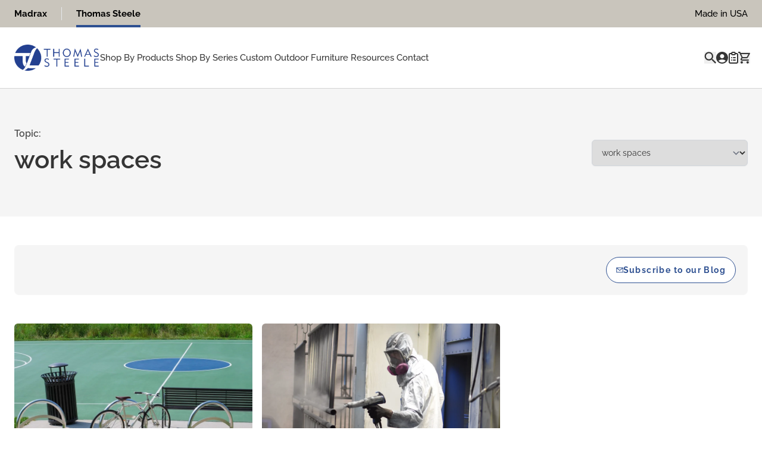

--- FILE ---
content_type: text/html; charset=UTF-8
request_url: https://blog.thomas-steele.com/blog/tag/work-spaces
body_size: 38852
content:
<!doctype html><html lang="en"><head>
    <meta charset="utf-8">
    <title>Site Furnishings Blog | Thomas Steele | work spaces</title>
    <link rel="shortcut icon" href="https://blog.thomas-steele.com/hubfs/Thomas-Steele_Logo_Favicon_2017-1.png">
    <meta name="description" content="work spaces | The latest commercial site furnishing design and product information for architects, contractors, facility owners &amp; managers, and schools &amp; universities. ">
    
    
    
    
    
    <meta name="viewport" content="width=device-width, initial-scale=1">

    
    <meta property="og:description" content="work spaces | The latest commercial site furnishing design and product information for architects, contractors, facility owners &amp; managers, and schools &amp; universities. ">
    <meta property="og:title" content="Site Furnishings Blog | Thomas Steele | work spaces">
    <meta name="twitter:description" content="work spaces | The latest commercial site furnishing design and product information for architects, contractors, facility owners &amp; managers, and schools &amp; universities. ">
    <meta name="twitter:title" content="Site Furnishings Blog | Thomas Steele | work spaces">

    

    
    <style>
a.cta_button{-moz-box-sizing:content-box !important;-webkit-box-sizing:content-box !important;box-sizing:content-box !important;vertical-align:middle}.hs-breadcrumb-menu{list-style-type:none;margin:0px 0px 0px 0px;padding:0px 0px 0px 0px}.hs-breadcrumb-menu-item{float:left;padding:10px 0px 10px 10px}.hs-breadcrumb-menu-divider:before{content:'›';padding-left:10px}.hs-featured-image-link{border:0}.hs-featured-image{float:right;margin:0 0 20px 20px;max-width:50%}@media (max-width: 568px){.hs-featured-image{float:none;margin:0;width:100%;max-width:100%}}.hs-screen-reader-text{clip:rect(1px, 1px, 1px, 1px);height:1px;overflow:hidden;position:absolute !important;width:1px}
</style>

<link rel="stylesheet" href="https://blog.thomas-steele.com/hubfs/hub_generated/template_assets/1/198448420514/1761599629611/template_main.min.css">
<link rel="stylesheet" href="https://blog.thomas-steele.com/hubfs/hub_generated/template_assets/1/198448420516/1765203942470/template_thomas-steele.min.css">
    

    
<!--  Added by GoogleAnalytics integration -->
<script>
var _hsp = window._hsp = window._hsp || [];
_hsp.push(['addPrivacyConsentListener', function(consent) { if (consent.allowed || (consent.categories && consent.categories.analytics)) {
  (function(i,s,o,g,r,a,m){i['GoogleAnalyticsObject']=r;i[r]=i[r]||function(){
  (i[r].q=i[r].q||[]).push(arguments)},i[r].l=1*new Date();a=s.createElement(o),
  m=s.getElementsByTagName(o)[0];a.async=1;a.src=g;m.parentNode.insertBefore(a,m)
})(window,document,'script','//www.google-analytics.com/analytics.js','ga');
  ga('create','UA-11549848-2','auto');
  ga('send','pageview');
}}]);
</script>

<!-- /Added by GoogleAnalytics integration -->

<!--  Added by GoogleAnalytics4 integration -->
<script>
var _hsp = window._hsp = window._hsp || [];
window.dataLayer = window.dataLayer || [];
function gtag(){dataLayer.push(arguments);}

var useGoogleConsentModeV2 = true;
var waitForUpdateMillis = 1000;


if (!window._hsGoogleConsentRunOnce) {
  window._hsGoogleConsentRunOnce = true;

  gtag('consent', 'default', {
    'ad_storage': 'denied',
    'analytics_storage': 'denied',
    'ad_user_data': 'denied',
    'ad_personalization': 'denied',
    'wait_for_update': waitForUpdateMillis
  });

  if (useGoogleConsentModeV2) {
    _hsp.push(['useGoogleConsentModeV2'])
  } else {
    _hsp.push(['addPrivacyConsentListener', function(consent){
      var hasAnalyticsConsent = consent && (consent.allowed || (consent.categories && consent.categories.analytics));
      var hasAdsConsent = consent && (consent.allowed || (consent.categories && consent.categories.advertisement));

      gtag('consent', 'update', {
        'ad_storage': hasAdsConsent ? 'granted' : 'denied',
        'analytics_storage': hasAnalyticsConsent ? 'granted' : 'denied',
        'ad_user_data': hasAdsConsent ? 'granted' : 'denied',
        'ad_personalization': hasAdsConsent ? 'granted' : 'denied'
      });
    }]);
  }
}

gtag('js', new Date());
gtag('set', 'developer_id.dZTQ1Zm', true);
gtag('config', 'G-11549848');
</script>
<script async src="https://www.googletagmanager.com/gtag/js?id=G-11549848"></script>

<!-- /Added by GoogleAnalytics4 integration -->




  



<script type="text/javascript" src="https://blog.thomas-steele.com/hubfs/site_assets/js/alpine3intersect.min.js" defer></script>
<script type="text/javascript" src="https://blog.thomas-steele.com/hubfs/site_assets/js/alpine3collapse.min.js" defer></script>
<script type="text/javascript" src="https://blog.thomas-steele.com/hubfs/site_assets/js/alpine3.min.js" defer></script>


<script>
    var CURRENT_STORE_CODE = 'default';
    var COOKIE_CONFIG = {
        "expires": null,
        "path": "\u002F",
        // @TODO: Update this to either pull from the store
        // configurations or a new global variable.
        "domain": "",
        "secure": false,
        "lifetime": "3600",
        "cookie_restriction_enabled": false
    };
</script>
<script>
    'use strict';
    (function( hyva, undefined ) {

        function lifetimeToExpires(options, defaults) {

            const lifetime = options.lifetime || defaults.lifetime;

            if (lifetime) {
                const date = new Date;
                date.setTime(date.getTime() + lifetime * 1000);
                return date;
            }

            return null;
        }

        function generateRandomString() {

            const allowedCharacters = '0123456789abcdefghijklmnopqrstuvwxyzABCDEFGHIJKLMNOPQRSTUVWXYZ',
                length = 16;

            let formKey = '',
                charactersLength = allowedCharacters.length;

            for (let i = 0; i < length; i++) {
                formKey += allowedCharacters[Math.round(Math.random() * (charactersLength - 1))]
            }

            return formKey;
        }

        const sessionCookieMarker = {noLifetime: true}

        const cookieTempStorage = {};

        const internalCookie = {
            get(name) {
                const v = document.cookie.match('(^|;) ?' + name + '=([^;]*)(;|$)');
                return v ? v[2] : null;
            },
            set(name, value, days, skipSetDomain) {
                let expires,
                    path,
                    domain,
                    secure,
                    samesite;

                const defaultCookieConfig = {
                    expires: null,
                    path: '/',
                    domain: null,
                    secure: false,
                    lifetime: null,
                    samesite: 'lax'
                };

                const cookieConfig = window.COOKIE_CONFIG || {};

                expires = days && days !== sessionCookieMarker
                    ? lifetimeToExpires({lifetime: 24 * 60 * 60 * days, expires: null}, defaultCookieConfig)
                    : lifetimeToExpires(window.COOKIE_CONFIG, defaultCookieConfig) || defaultCookieConfig.expires;

                path = cookieConfig.path || defaultCookieConfig.path;
                domain = !skipSetDomain && (cookieConfig.domain || defaultCookieConfig.domain);
                secure = cookieConfig.secure || defaultCookieConfig.secure;
                samesite = cookieConfig.samesite || defaultCookieConfig.samesite;

                document.cookie = name + "=" + encodeURIComponent(value) +
                    (expires && days !== sessionCookieMarker ? '; expires=' + expires.toGMTString() : '') +
                    (path ? '; path=' + path : '') +
                    (domain ? '; domain=' + domain : '') +
                    (secure ? '; secure' : '') +
                    (samesite ? '; samesite=' + samesite : 'lax');
            },
            isWebsiteAllowedToSaveCookie() {
                const allowedCookies = this.get('user_allowed_save_cookie');
                if (allowedCookies) {
                    const allowedWebsites = JSON.parse(unescape(allowedCookies));

                    return allowedWebsites[CURRENT_WEBSITE_ID] === 1;
                }
                return false;
            },
            getGroupByCookieName(name) {
                const cookieConsentConfig = window.cookie_consent_config || {};
                let group = null;
                for (let prop in cookieConsentConfig) {
                    if (!cookieConsentConfig.hasOwnProperty(prop)) continue;
                    if (cookieConsentConfig[prop].includes(name)) {
                        group = prop;
                        break;
                    }
                }
                return group;
            },
            isCookieAllowed(name) {
                const cookieGroup = this.getGroupByCookieName(name);
                return cookieGroup
                    ? window.cookie_consent_groups[cookieGroup]
                    : this.isWebsiteAllowedToSaveCookie();
            },
            saveTempStorageCookies() {
                for (const [name, data] of Object.entries(cookieTempStorage)) {
                    if (this.isCookieAllowed(name)) {
                        this.set(name, data['value'], data['days'], data['skipSetDomain']);
                        delete cookieTempStorage[name];
                    }
                }
            }
        };

        hyva.getCookie = (name) => {
            const cookieConfig = window.COOKIE_CONFIG || {};

            if (cookieConfig.cookie_restriction_enabled && ! internalCookie.isCookieAllowed(name)) {
                return cookieTempStorage[name] ? cookieTempStorage[name]['value'] : null;
            }

            return internalCookie.get(name);
        }

        hyva.setCookie = (name, value, days, skipSetDomain) => {
            const cookieConfig = window.COOKIE_CONFIG || {};

            if (cookieConfig.cookie_restriction_enabled && ! internalCookie.isCookieAllowed(name)) {
                cookieTempStorage[name] = {value, days, skipSetDomain};
                return;
            }
            return internalCookie.set(name, value, days, skipSetDomain);
        }


        hyva.setSessionCookie = (name, value, skipSetDomain) => {
            return hyva.setCookie(name, value, sessionCookieMarker, skipSetDomain)
        }

        hyva.getBrowserStorage = () => {
            const browserStorage = window.localStorage || window.sessionStorage;
            if (!browserStorage) {
                console.warn('Browser Storage is unavailable');
                return false;
            }
            try {
                browserStorage.setItem('storage_test', '1');
                browserStorage.removeItem('storage_test');
            } catch (error) {
                console.warn('Browser Storage is not accessible', error);
                return false;
            }
            return browserStorage;
        }

        hyva.postForm = (postParams) => {
            const form = document.createElement("form");

            let data = postParams.data;

            if (! postParams.skipUenc && ! data.uenc) {
                data.uenc = btoa(window.location.href);
            }
            form.method = "POST";
            form.action = postParams.action;

            Object.keys(postParams.data).map(key => {
                const field = document.createElement("input");
                field.type = 'hidden'
                field.value = postParams.data[key];
                field.name = key;
                form.appendChild(field);
            });

            const form_key = document.createElement("input");
            form_key.type = 'hidden';
            form_key.value = hyva.getFormKey();
            form_key.name="form_key";
            form.appendChild(form_key);

            document.body.appendChild(form);

            form.submit();
        }

        hyva.getFormKey = function () {
            let formKey = hyva.getCookie('form_key');

            if (!formKey) {
                formKey = generateRandomString();
                hyva.setCookie('form_key', formKey);
            }

            return formKey;
        }

        hyva.formatPrice = (value, showSign, options = {}) => {
            const formatter = new Intl.NumberFormat(
                'en',
                Object.assign({
                    style: 'currency',
                    currency: 'USD',
                    signDisplay: showSign ? 'always' : 'auto'
                }, options)
            );
            return (typeof Intl.NumberFormat.prototype.formatToParts === 'function') ?
                formatter.formatToParts(value).map(({type, value}) => {
                    switch (type) {
                        case 'currency':
                            return 'USD\u0020\u0024' || value;
                        case 'minusSign':
                            return '- ';
                        case 'plusSign':
                            return '+ ';
                        default :
                            return value;
                    }
                }).reduce((string, part) => string + part) :
                formatter.format(value);
        }

        const formatStr = function (str, nStart) {
            const args = Array.from(arguments).slice(2);

            return str.replace(/(%+)([0-9]+)/g, (m, p, n) => {
                const idx = parseInt(n) - nStart;

                if (args[idx] === null || args[idx] === void 0) {
                    return m;
                }
                return p.length % 2
                    ? p.slice(0, -1).replace('%%', '%') + args[idx]
                    : p.replace('%%', '%') + n;
            })
        }

        hyva.str = function (string) {
            const args = Array.from(arguments);
            args.splice(1, 0, 1);

            return formatStr.apply(undefined, args);
        }

        hyva.strf = function () {
            const args = Array.from(arguments);
            args.splice(1, 0, 0);

            return formatStr.apply(undefined, args);
        }

        /**
         * Take a html string as `content` parameter and
         * extract an element from the DOM to replace in
         * the current page under the same selector,
         * defined by `targetSelector`
         */
        hyva.replaceDomElement = (targetSelector, content) => {
            // Parse the content and extract the DOM node using the `targetSelector`
            const parser = new DOMParser();
            const doc = parser.parseFromString(content, 'text/html');
            const contentNode = doc.querySelector(targetSelector);

            // Bail if content can't be found
            if (!contentNode) {
                return;
            }

            hyva.activateScripts(contentNode)

            // Replace the old DOM node with the new content
            document.querySelector(targetSelector).replaceWith(contentNode);

            // Reload customerSectionData and display cookie-messages if present
            window.dispatchEvent(new CustomEvent("reload-customer-section-data"));
            hyva.initMessages();
        }

        hyva.activateScripts = (contentNode) => {
            // Extract all the script tags from the content.
            // Script tags won't execute when inserted into a dom-element directly,
            // therefore we need to inject them to the head of the document.
            const tmpScripts = contentNode.getElementsByTagName('script');

            if (tmpScripts.length > 0) {
                // Push all script tags into an array
                // (to prevent dom manipulation while iterating over dom nodes)
                const scripts = [];
                for (let i = 0; i < tmpScripts.length; i++) {
                    scripts.push(tmpScripts[i]);
                }

                // Iterate over all script tags and duplicate+inject each into the head
                for (let i = 0; i < scripts.length; i++) {
                    let script = document.createElement('script');
                    script.innerHTML = scripts[i].innerHTML;

                    document.head.appendChild(script);

                    // Remove the original (non-executing) node from the content
                    scripts[i].parentNode.removeChild(scripts[i]);
                }
            }
            return contentNode;
        }

        const replace = {['+']: '-', ['/']: '_', ['=']: ','};
        hyva.getUenc = () => btoa(window.location.href).replace(/[+/=]/g, match => replace[match]);

        let currentTrap;

        const focusableElements = (rootElement) => {
            const selector = 'button, [href], input, select, textarea, details, [tabindex]:not([tabindex="-1"]';
            return Array.from(rootElement.querySelectorAll(selector))
                .filter(el => {
                    return el.style.display !== 'none'
                        && !el.disabled
                        && el.tabIndex !== -1
                        && (el.offsetWidth || el.offsetHeight || el.getClientRects().length)
                })
        }

        const focusTrap = (e) => {
            const isTabPressed = e.key === 'Tab' || e.keyCode === 9;
            if (!isTabPressed) return;

            const focusable = focusableElements(currentTrap)
            const firstFocusableElement = focusable[0]
            const lastFocusableElement = focusable[focusable.length - 1]

            e.shiftKey
                ? document.activeElement === firstFocusableElement && (lastFocusableElement.focus(), e.preventDefault())
                : document.activeElement === lastFocusableElement && (firstFocusableElement.focus(), e.preventDefault())
        };

        hyva.releaseFocus = (rootElement) => {
            if (currentTrap && (!rootElement || rootElement === currentTrap)) {
                currentTrap.removeEventListener('keydown', focusTrap)
                currentTrap = null
            }
        }
        hyva.trapFocus = (rootElement) => {
            if (!rootElement) return;
            hyva.releaseFocus()
            currentTrap = rootElement
            rootElement.addEventListener('keydown', focusTrap)
            const firstElement = focusableElements(rootElement)[0]
            firstElement && firstElement.focus()
        }

        hyva.alpineInitialized = (fn) => window.addEventListener('alpine:initialized', fn, {once: true})
        window.addEventListener('user-allowed-save-cookie', () => internalCookie.saveTempStorageCookies())

    }( window.hyva = window.hyva || {} ));
</script>



<script>(function(w,d,s,l,i){w[l]=w[l]||[];w[l].push({'gtm.start':
new Date().getTime(),event:'gtm.js'});var f=d.getElementsByTagName(s)[0],
j=d.createElement(s),dl=l!='dataLayer'?'&l='+l:'';j.async=true;j.src=
'https://www.googletagmanager.com/gtm.js?id='+i+dl;f.parentNode.insertBefore(j,f);
})(window,document,'script','dataLayer','GTM-5B4QNMW');</script>

<meta name="twitter:site" content="@TSsitefurniture">
<meta property="og:url" content="https://blog.thomas-steele.com/blog/tag/work-spaces">
<meta property="og:type" content="blog">
<meta name="twitter:card" content="summary">
<link rel="alternate" type="application/rss+xml" href="https://blog.thomas-steele.com/blog/rss.xml">
<meta name="twitter:domain" content="blog.thomas-steele.com">
<script src="//platform.linkedin.com/in.js" type="text/javascript">
    lang: en_US
</script>

<meta http-equiv="content-language" content="en">







    
    
    <meta name="generator" content="HubSpot"></head><body class="dnd-layout"><div data-global-resource-path="Thomas-Steele_2018 Theme/templates/partials/fonts.html"><style>
    @font-face {
        font-family: 'Raleway';
        src: url('https://blog.thomas-steele.com/hubfs/raw_assets/public/Thomas-Steele_2018%20Theme/assets/fonts/raleway/raleway-subset.woff2') format('woff2');
        font-weight: 100 900;
        font-style: normal;
        font-display: swap;
    }
    @font-face {
        font-family: 'Roboto';
        src: url('https://blog.thomas-steele.com/hubfs/raw_assets/public/Thomas-Steele_2018%20Theme/assets/fonts/roboto/roboto-subset.woff2') format('woff2');
        font-weight: 400 700;
        font-style: normal;
        font-display: swap;
    }
</style></div>
  
  
    <div class="body-wrapper   hs-content-id-71909763930 hs-blog-listing hs-blog-id-5767346849">
      
          <div data-global-resource-path="Thomas-Steele_2018 Theme/templates/partials/header.html"><!-- templateType: global_partial -->
    <header class="page-header-wrapper">
        <script>
    var BASE_URL = 'https://www.thomas-steele.com/';
</script>
    <style>
        :root {
                    --typography-base: #353535;                    --primary: #2E5091;                    --primary-light: #7B99C9;                    --primary-lighter: #D1D9EB;                    --primary-lightest: #D1D9EB4D;                    --primary-outline-active: #2E50911F;                    --secondary: #ADA799;                    --accent-1: #5D5437;                    --accent-2: #63798C;                    --accent-3: #B4C9D6;                    --accent-4: #C9C5BC;                    --header-font-secondary: #000000;                    --header-additional: #C9C5BC;                    --footer-font-secondary: #ffffff;                    --footer-additional: #63798C;                    --store-switcher-active: #2E5091;                    --card-border: #A5B9C6;                    --slider-arrow: #000000;                    --slider-arrow-accent: #B4C9D6;                    --slider-dot: #B4C9D6;                    --slider-dot-active: #2E5091;                    --specs-accent: #B4C9D6;                    --amsearch-color-text: #2E5091;                    --amsearch-color-text-hover: #2E5091;                    --amsearch-color-text-focus: #2E5091;                    --amsearch-color-hover: ;                    --amsearch-color-hover-focus: ;                    --amsearch-color-highlight: #2E5091;                }
    </style>
<div class="page-header font-sans"><a class="action skip sr-only focus:not-sr-only focus:absolute focus:z-40 focus:bg-white
   contentarea" href="#contentarea">
    <span>
        Skip to Content    </span>
</a>
<div class="header-additional-wrapper bg-header-additional py-2 md:py-3 relative z-50 text-header-font-secondary"><div class="header-additional container flex justify-between"><div class="header-additional-left basis-full md:basis-auto">    <div class="store-switcher">
        <div class="divide-x max-md:grid max-md:grid-cols-2 md:flex md:justify-between">
                                    <p class="flex justify-center md:px-6 md:first:pl-0 md:last:pr-0">
                                                                            <a href="https://www.thomas-steele.com/stores/store/redirect/___store/madrax/___from_store/default/uenc/aHR0cHM6Ly93d3cubWFkcmF4LmNvbS9odWJzcG90c3luYy9oZWFkZXIvaW5kZXg_dGVtcGxhdGVfaWQ9MTk4NDU2OTMyMjU4JnN0b3JlX2lkPTEmX19fc3RvcmU9bWFkcmF4/" class="store relative inline-block !text-header-font-secondary text-sm2 font-bold !no-underline">
                                Madrax                            </a>
                                            </p>
                                    <p class="flex justify-center md:px-6 md:first:pl-0 md:last:pr-0">
                                                    <span class="active store relative inline-block !text-header-font-secondary text-sm2 font-bold !no-underline">
                                Thomas Steele                            </span>
                                                                    </p>
                        </div>
    </div>
</div><div class="header-additional-right basis-auto hidden md:block"><div class="flex gap-4 h-full items-center font-sans font-medium text-sm2 text-header-font-secondary">
<div class="item">
<p>Made in USA</p>
</div>
</div></div></div></div><script>
    function initHeader () {
        return {
            searchOpen: false,
            cart: {},
            isCartOpen: false,
            init() {
                window.addEventListener('toggle-cart', (event) => {
                    if (event?.detail?.isOpen) {
                        this.$refs.header.classList.add('z-9991');
                    } else {
                        setTimeout(() => {
                            this.$refs.header.classList.remove('z-9991');
                        }, 500);
                    }
                });
            },
            getData(data) {
                if (data.cart) { this.cart = data.cart }
            },
            isCartEmpty() {
                return !this.cart.summary_count
            },
            toggleCart(event) {
                if (event.detail && event.detail.isOpen !== undefined) {
                    this.isCartOpen = event.detail.isOpen
                    if (!this.isCartOpen && this.$refs && this.$refs.cartButton) {
                        this.$refs.cartButton.focus()
                    }
                } else {
                                        this.isCartOpen = true
                }
            }
        }
    }
    function initCompareHeader() {
        return {
            compareProducts: null,
            itemCount: 0,
            receiveCompareData(data) {
                if (data['compare-products']) {
                    this.compareProducts = data['compare-products'];
                    this.itemCount = this.compareProducts.count;
                }
            }
        }
    }
</script>
<div id="header" x-ref="header" class="relative z-50 w-full border-b bg-container-lighter border-container-lighter" x-data="initHeader()" @private-content-loaded.window="getData(event.detail.data)">
    <div class="container flex flex-nowrap items-center w-full px-6 py-3 mx-auto mt-0 max-md:pl-3
        sm:py-4 md:flex-wrap md:justify-between
        md:pb-0 md:pt-6 xl:py-4 xl:flex-nowrap xl:gap-8">
                <div class="order-2 md:order-1 w-auto sm:w-auto">
    <a class="flex items-center justify-center text-xl font-medium tracking-wide text-gray-800
            no-underline hover:no-underline font-title" href="https://www.thomas-steele.com/" aria-label="Go to Home page">
        <img class="max-w-24 sm:max-w-36" src="https://www.thomas-steele.com/media/logo/stores/1/thomas_steele_logo_2.png" alt="Thomas Steele Site Furnishings by Graber Manufacturing, Inc." width="142" height="64" loading="eager">
            </a>
</div>

                <nav x-data="initMenuMobile_697eacd85d10f()" @keydown.window.escape="closeMenu()" class="z-20 order-1 lg:order-2 navigation md:hidden w-12 h-12" aria-label="Site navigation" role="navigation">
    <!-- mobile -->
    <button x-ref="mobileMenuTrigger" @click="openMenu()" :class="{'overflow-x-hidden overflow-y-auto fixed top-0 left-0 w-full' : open}" type="button" aria-label="Open menu" aria-haspopup="menu" :aria-expanded="open" :hidden="open">
        <svg xmlns="http://www.w3.org/2000/svg" fill="none" viewbox="0 0 24 24" stroke-width="2" stroke="currentColor" class="p-3" width="48" height="48" :class="{ 'hidden' : open, 'block': !open }" aria-hidden="true">
  <path stroke-linecap="round" stroke-linejoin="round" d="M4 6h16M4 12h16M4 18h16" />
</svg>
    </button>
    <div x-ref="mobileMenuNavLinks" class="
            fixed top-0 right-0 w-full h-full p-1 text-sm hidden
            flex-col border-t border-container bg-container-lighter
            overflow-y-auto overflow-x-hidden
        " :class="{ 'flex': open, 'hidden': !open }" :aria-hidden="open ? 'false' : 'true'" role="dialog" aria-modal="true">
        <div class="absolute top-6 left-8">
            <div class="order-2 md:order-1 w-auto sm:w-auto">
    <a class="flex items-center justify-center text-xl font-medium tracking-wide text-gray-800
            no-underline hover:no-underline font-title" href="https://www.thomas-steele.com/" aria-label="Go to Home page">
        <img style="max-width: 100px;" class="max-w-24 sm:max-w-36" src="https://www.thomas-steele.com/media/logo/stores/1/thomas_steele_logo_2.png" alt="Thomas Steele Site Furnishings by Graber Manufacturing, Inc." width="142" height="64" loading="eager">
            </a>
</div>
        </div>
        <ul class="border-t flex flex-col gap-y-1 mt-16 mb-0 pl-0" aria-label="Site navigation links">
                            <li data-child-id="category-node-8-main" class="level-0">
                    <div class="flex items-center transition-transform duration-150 ease-in-out transform" :class="{
                            '-translate-x-full' : mobilePanelActiveId,
                            'translate-x-0' : !mobilePanelActiveId
                        }">
                        <a class="flex items-center w-full px-8 py-4 border-b cursor-pointer text-typography-base
                                bg-container-lighter border-container level-0
                            " href="https://www.thomas-steele.com/shop-by-products" title="Shop By Products">
                            Shop By Products                        </a>
                                                    <button @click="openSubcategory('category-node-8')" class="absolute right-0 flex items-center justify-center w-11 h-11 mr-4 cursor-pointer
                                bg-container-lighter border-container-lighter" aria-label="Open Shop By Products subcategories" aria-haspopup="true" :aria-expanded="mobilePanelActiveId === 'category-node-8'">
                                <div class="w-8 h-8 border rounded">
                                    <svg xmlns="http://www.w3.org/2000/svg" fill="none" viewbox="0 0 24 24" stroke-width="2" stroke="currentColor" class="w-full h-full p-1" width="24" height="24" aria-hidden="true">
  <path stroke-linecap="round" stroke-linejoin="round" d="M9 5l7 7-7 7" />
</svg>
                                </div>
                            </button>
                                            </div>
                                            <div data-child-id="category-node-8" class="absolute top-0 right-0 z-10 flex flex-col gap-1 w-full h-full p-1 bg-container-lighter" :class="{
                                'hidden': mobilePanelActiveId !== 'category-node-8'
                            }">
                            <ul class="mt-16 transition-transform duration-200 ease-in-out translate-x-full transform pl-0" :class="{
                                    'translate-x-full' : mobilePanelActiveId !== 'category-node-8',
                                    'translate-x-0' : mobilePanelActiveId === 'category-node-8',
                                }" aria-label="Subcategories">
                                <li>
                                    <button type="button" class="flex items-center px-8 py-4 border-b cursor-pointer
                                            bg-container-lighter border-container w-full border-t
                                            font-bold text-primary" @click="backToMainCategories('category-node-8-main')" aria-label="Back to main categories">
                                        <svg xmlns="http://www.w3.org/2000/svg" fill="none" viewbox="0 0 24 24" stroke-width="2" stroke="currentColor" width="24" height="24" aria-hidden="true">
  <path stroke-linecap="round" stroke-linejoin="round" d="M15 19l-7-7 7-7" />
</svg>
                                        <span class="ml-4">
                                            Shop By Products                                        </span>
                                    </button>
                                </li>
                                <li>
                                    <a href="https://www.thomas-steele.com/shop-by-products" title="Shop By Products" class="flex items-center w-full px-8 py-4 border-b cursor-pointer text-typography-base
                                            bg-container-lighter border-container
                                        ">
                                        <span class="ml-10">
                                            View All                                        </span>
                                    </a>
                                </li>
                                                                    <li>
                                        <a href="https://www.thomas-steele.com/shop-by-products/new-products" title="New Products" class="flex items-center w-full px-8 py-4 border-b cursor-pointer text-typography-base
                                                bg-container-lighter border-container
                                            ">
                                            <span class="ml-10 text-sm">
                                                New Products                                            </span>
                                        </a>
                                    </li>
                                                                    <li>
                                        <a href="https://www.thomas-steele.com/shop-by-products/benches" title="Benches" class="flex items-center w-full px-8 py-4 border-b cursor-pointer text-typography-base
                                                bg-container-lighter border-container
                                            ">
                                            <span class="ml-10 text-sm">
                                                Benches                                            </span>
                                        </a>
                                    </li>
                                                                    <li>
                                        <a href="https://www.thomas-steele.com/shop-by-products/benches-swing-benches" title="Swing Benches" class="flex items-center w-full px-8 py-4 border-b cursor-pointer text-typography-base
                                                bg-container-lighter border-container
                                            ">
                                            <span class="ml-10 text-sm">
                                                Swing Benches                                            </span>
                                        </a>
                                    </li>
                                                                    <li>
                                        <a href="https://www.thomas-steele.com/shop-by-products/commercial-tables" title="Tables" class="flex items-center w-full px-8 py-4 border-b cursor-pointer text-typography-base
                                                bg-container-lighter border-container
                                            ">
                                            <span class="ml-10 text-sm">
                                                Tables                                            </span>
                                        </a>
                                    </li>
                                                                    <li>
                                        <a href="https://www.thomas-steele.com/shop-by-products/chairs" title="Chairs" class="flex items-center w-full px-8 py-4 border-b cursor-pointer text-typography-base
                                                bg-container-lighter border-container
                                            ">
                                            <span class="ml-10 text-sm">
                                                Chairs                                            </span>
                                        </a>
                                    </li>
                                                                    <li>
                                        <a href="https://www.thomas-steele.com/shop-by-products/litter-receptacles" title="Litter Receptacles" class="flex items-center w-full px-8 py-4 border-b cursor-pointer text-typography-base
                                                bg-container-lighter border-container
                                            ">
                                            <span class="ml-10 text-sm">
                                                Litter Receptacles                                            </span>
                                        </a>
                                    </li>
                                                                    <li>
                                        <a href="https://www.thomas-steele.com/shop-by-products/commercial-planters" title="Planters" class="flex items-center w-full px-8 py-4 border-b cursor-pointer text-typography-base
                                                bg-container-lighter border-container
                                            ">
                                            <span class="ml-10 text-sm">
                                                Planters                                            </span>
                                        </a>
                                    </li>
                                                                    <li>
                                        <a href="https://www.thomas-steele.com/shop-by-products/shelters" title="Shelters" class="flex items-center w-full px-8 py-4 border-b cursor-pointer text-typography-base
                                                bg-container-lighter border-container
                                            ">
                                            <span class="ml-10 text-sm">
                                                Shelters                                            </span>
                                        </a>
                                    </li>
                                                                    <li>
                                        <a href="https://www.thomas-steele.com/shop-by-products/umbrellas" title="Umbrellas" class="flex items-center w-full px-8 py-4 border-b cursor-pointer text-typography-base
                                                bg-container-lighter border-container
                                            ">
                                            <span class="ml-10 text-sm">
                                                Umbrellas                                            </span>
                                        </a>
                                    </li>
                                                                    <li>
                                        <a href="https://www.thomas-steele.com/shop-by-products/hardware-and-accessories" title="Hardware and Accessories" class="flex items-center w-full px-8 py-4 border-b cursor-pointer text-typography-base
                                                bg-container-lighter border-container
                                            ">
                                            <span class="ml-10 text-sm">
                                                Hardware and Accessories                                            </span>
                                        </a>
                                    </li>
                                                                    <li>
                                        <a href="https://www.thomas-steele.com/shop-by-products/thomas-steele-bestsellers" title="Bestsellers" class="flex items-center w-full px-8 py-4 border-b cursor-pointer text-typography-base
                                                bg-container-lighter border-container
                                            ">
                                            <span class="ml-10 text-sm">
                                                Bestsellers                                            </span>
                                        </a>
                                    </li>
                                                            </ul>
                            <button @click="closeMenu()" class="absolute flex justify-end w-16 self-end mb-1 transition-none" aria-label="Close menu">
                                <svg xmlns="http://www.w3.org/2000/svg" fill="none" viewbox="0 0 24 24" stroke-width="2" stroke="currentColor" class="hidden p-4" width="64" height="64" :class="{ 'hidden' : !open, 'block': open }" aria-hidden="true">
  <path stroke-linecap="round" stroke-linejoin="round" d="M6 18L18 6M6 6l12 12" />
</svg>
                            </button>
                        </div>
                                    </li>
                            <li data-child-id="category-node-77-main" class="level-0">
                    <div class="flex items-center transition-transform duration-150 ease-in-out transform" :class="{
                            '-translate-x-full' : mobilePanelActiveId,
                            'translate-x-0' : !mobilePanelActiveId
                        }">
                        <a class="flex items-center w-full px-8 py-4 border-b cursor-pointer text-typography-base
                                bg-container-lighter border-container level-0
                            " href="https://www.thomas-steele.com/series" title="Shop By Series">
                            Shop By Series                        </a>
                                            </div>
                                    </li>
                            <li data-child-id="category-node-114-main" class="level-0">
                    <div class="flex items-center transition-transform duration-150 ease-in-out transform" :class="{
                            '-translate-x-full' : mobilePanelActiveId,
                            'translate-x-0' : !mobilePanelActiveId
                        }">
                        <a class="flex items-center w-full px-8 py-4 border-b cursor-pointer text-typography-base
                                bg-container-lighter border-container level-0
                            " href="https://info.thomas-steele.com/custom-outdoor-furniture" title="Custom Outdoor Furniture">
                            Custom Outdoor Furniture                        </a>
                                            </div>
                                    </li>
                            <li data-child-id="category-node-115-main" class="level-0">
                    <div class="flex items-center transition-transform duration-150 ease-in-out transform" :class="{
                            '-translate-x-full' : mobilePanelActiveId,
                            'translate-x-0' : !mobilePanelActiveId
                        }">
                        <a class="flex items-center w-full px-8 py-4 border-b cursor-pointer text-typography-base
                                bg-container-lighter border-container level-0
                            " href="#" title="Resources">
                            Resources                        </a>
                                                    <button @click="openSubcategory('category-node-115')" class="absolute right-0 flex items-center justify-center w-11 h-11 mr-4 cursor-pointer
                                bg-container-lighter border-container-lighter" aria-label="Open Resources subcategories" aria-haspopup="true" :aria-expanded="mobilePanelActiveId === 'category-node-115'">
                                <div class="w-8 h-8 border rounded">
                                    <svg xmlns="http://www.w3.org/2000/svg" fill="none" viewbox="0 0 24 24" stroke-width="2" stroke="currentColor" class="w-full h-full p-1" width="24" height="24" aria-hidden="true">
  <path stroke-linecap="round" stroke-linejoin="round" d="M9 5l7 7-7 7" />
</svg>
                                </div>
                            </button>
                                            </div>
                                            <div data-child-id="category-node-115" class="absolute top-0 right-0 z-10 flex flex-col gap-1 w-full h-full p-1 bg-container-lighter" :class="{
                                'hidden': mobilePanelActiveId !== 'category-node-115'
                            }">
                            <ul class="mt-16 transition-transform duration-200 ease-in-out translate-x-full transform pl-0" :class="{
                                    'translate-x-full' : mobilePanelActiveId !== 'category-node-115',
                                    'translate-x-0' : mobilePanelActiveId === 'category-node-115',
                                }" aria-label="Subcategories">
                                <li>
                                    <button type="button" class="flex items-center px-8 py-4 border-b cursor-pointer
                                            bg-container-lighter border-container w-full border-t
                                            font-bold text-primary" @click="backToMainCategories('category-node-115-main')" aria-label="Back to main categories">
                                        <svg xmlns="http://www.w3.org/2000/svg" fill="none" viewbox="0 0 24 24" stroke-width="2" stroke="currentColor" width="24" height="24" aria-hidden="true">
  <path stroke-linecap="round" stroke-linejoin="round" d="M15 19l-7-7 7-7" />
</svg>
                                        <span class="ml-4">
                                            Resources                                        </span>
                                    </button>
                                </li>
                                <li>
                                    <a href="#" title="Resources" class="flex items-center w-full px-8 py-4 border-b cursor-pointer text-typography-base
                                            bg-container-lighter border-container
                                        ">
                                        <span class="ml-10">
                                            View All                                        </span>
                                    </a>
                                </li>
                                                                    <li>
                                        <a href="https://info.thomas-steele.com/thomas-steele-catalog-and-price-list" title="Catalog/Literature" class="flex items-center w-full px-8 py-4 border-b cursor-pointer text-typography-base
                                                bg-container-lighter border-container
                                            ">
                                            <span class="ml-10 text-sm">
                                                Catalog/Literature                                            </span>
                                        </a>
                                    </li>
                                                                    <li>
                                        <a href="https://blog.thomas-steele.com/blog/e-steele-improves-durability-site-furnishings" title="eSteele" class="flex items-center w-full px-8 py-4 border-b cursor-pointer text-typography-base
                                                bg-container-lighter border-container
                                            ">
                                            <span class="ml-10 text-sm">
                                                eSteele                                            </span>
                                        </a>
                                    </li>
                                                                    <li>
                                        <a href="https://www.thomas-steele.com/materials-finishes" title="Materials &amp; Finishes" class="flex items-center w-full px-8 py-4 border-b cursor-pointer text-typography-base
                                                bg-container-lighter border-container
                                            ">
                                            <span class="ml-10 text-sm">
                                                Materials &amp; Finishes                                            </span>
                                        </a>
                                    </li>
                                                                    <li>
                                        <a href="https://www.thomas-steele.com/product-options" title="Product Options" class="flex items-center w-full px-8 py-4 border-b cursor-pointer text-typography-base
                                                bg-container-lighter border-container
                                            ">
                                            <span class="ml-10 text-sm">
                                                Product Options                                            </span>
                                        </a>
                                    </li>
                                                                    <li>
                                        <a href="https://info.thomas-steele.com/site-furnishings-image-gallery" title="Gallery" class="flex items-center w-full px-8 py-4 border-b cursor-pointer text-typography-base
                                                bg-container-lighter border-container
                                            ">
                                            <span class="ml-10 text-sm">
                                                Gallery                                            </span>
                                        </a>
                                    </li>
                                                                    <li>
                                        <a href="https://www.thomas-steele.com/video-library" title="Video Library" class="flex items-center w-full px-8 py-4 border-b cursor-pointer text-typography-base
                                                bg-container-lighter border-container
                                            ">
                                            <span class="ml-10 text-sm">
                                                Video Library                                            </span>
                                        </a>
                                    </li>
                                                                    <li>
                                        <a href="https://www.thomas-steele.com/ada-compliance" title="ADA Compliance" class="flex items-center w-full px-8 py-4 border-b cursor-pointer text-typography-base
                                                bg-container-lighter border-container
                                            ">
                                            <span class="ml-10 text-sm">
                                                ADA Compliance                                            </span>
                                        </a>
                                    </li>
                                                                    <li>
                                        <a href="https://info.thomas-steele.com/lead-times" title="Lead Times" class="flex items-center w-full px-8 py-4 border-b cursor-pointer text-typography-base
                                                bg-container-lighter border-container
                                            ">
                                            <span class="ml-10 text-sm">
                                                Lead Times                                            </span>
                                        </a>
                                    </li>
                                                                    <li>
                                        <a href="https://www.thomas-steele.com/faqs" title="FAQs" class="flex items-center w-full px-8 py-4 border-b cursor-pointer text-typography-base
                                                bg-container-lighter border-container
                                            ">
                                            <span class="ml-10 text-sm">
                                                FAQs                                            </span>
                                        </a>
                                    </li>
                                                            </ul>
                            <button @click="closeMenu()" class="absolute flex justify-end w-16 self-end mb-1 transition-none" aria-label="Close menu">
                                <svg xmlns="http://www.w3.org/2000/svg" fill="none" viewbox="0 0 24 24" stroke-width="2" stroke="currentColor" class="hidden p-4" width="64" height="64" :class="{ 'hidden' : !open, 'block': open }" aria-hidden="true">
  <path stroke-linecap="round" stroke-linejoin="round" d="M6 18L18 6M6 6l12 12" />
</svg>
                            </button>
                        </div>
                                    </li>
                            <li data-child-id="category-node-117-main" class="level-0">
                    <div class="flex items-center transition-transform duration-150 ease-in-out transform" :class="{
                            '-translate-x-full' : mobilePanelActiveId,
                            'translate-x-0' : !mobilePanelActiveId
                        }">
                        <a class="flex items-center w-full px-8 py-4 border-b cursor-pointer text-typography-base
                                bg-container-lighter border-container level-0
                            " href="https://info.thomas-steele.com/contact-thomas-steele" title="Contact">
                            Contact                        </a>
                                            </div>
                                    </li>
                    </ul>
        <button @click="closeMenu()" class="absolute flex justify-end w-16 self-end mb-1" aria-label="Close menu" type="button">
            <svg xmlns="http://www.w3.org/2000/svg" fill="none" viewbox="0 0 24 24" stroke-width="2" stroke="currentColor" class="hidden p-4" width="64" height="64" :class="{ 'hidden' : !open, 'block': open }" aria-hidden="true">
  <path stroke-linecap="round" stroke-linejoin="round" d="M6 18L18 6M6 6l12 12" />
</svg>
        </button>
    </div>
</nav>
<script>
    'use strict';

    const initMenuMobile_697eacd85d10f = () => {
        return {
            mobilePanelActiveId: null,
            open: false,
            setActiveMenu(menuNode) {
                Array.from(menuNode.querySelectorAll('a')).filter(link => {
                    return link.href === window.location.href.split('?')[0];
                }).map(item => {
                    item.classList.add('underline');
                    item.closest('li.level-0') &&
                    item.closest('li.level-0').querySelector('a.level-0').classList.add('underline');
                });
            },
            openMenu() {
                this.open = true
                this.$nextTick(() => hyva.trapFocus(this.$refs['mobileMenuNavLinks']));
                // Prevent from body scrolling while mobile menu opened
                document.body.style.overflow = 'hidden';
            },
            closeMenu() {
                document.body.style.overflow = '';

                if (this.open) {
                    this.$nextTick(() => this.$refs['mobileMenuTrigger'].focus() || hyva.releaseFocus());
                }

                this.open = false
                this.mobilePanelActiveId = null
            },
            openSubcategory(index) {
                const menuNodeRef = document.querySelector('[data-child-id=' + index + ']')
                this.mobilePanelActiveId = this.mobilePanelActiveId === index ? 0 : index
                this.$nextTick(() => hyva.trapFocus(menuNodeRef))
            },
            backToMainCategories(index) {
                const menuNodeRef = document.querySelector('[data-child-id=' + index + ']')
                this.mobilePanelActiveId = 0
                this.$nextTick(() => {
                    hyva.trapFocus(this.$refs['mobileMenuNavLinks'])
                    menuNodeRef.querySelector('a').focus()
                })
            }
        }
    }
</script>
<div x-data="initMenuDesktop_697eacd863bca()" class="z-20 order-2 sm:order-1 navigation hidden md:flex md:order-3 md:w-full xl:w-auto xl:order-2 xl:shrink-0">
    <!-- desktop -->
    <div x-ref="nav-desktop" @load.window="setActiveMenu($root)" class="hidden md:block">
        <nav class="relative" aria-label="Main menu">
            <ul class="flex justify-start flex-wrap gap-x-7 py-4 mb-0 pl-0">
                                    <li class="group relative level-0" @mouseenter="hoverPanelActiveId = 'category-node-8'; $el.classList.add('active')" @mouseleave="hoverPanelActiveId = 0; $el.classList.remove('active')" @keyup.escape="hoverPanelActiveId = 0; $el.classList.remove('active')">
                        <span class="flex items-center text-md">
                            <a class="no-underline w-full text-sm2 font-medium level-0 py-2 px-0.5 text-typography-base
                                hover:underline-primary group-[.active]:text-primary group-[.active]:underline-primary" href="https://www.thomas-steele.com/shop-by-products" title="Shop By Products" @focus="hoverPanelActiveId = 0">
                                Shop By Products                            </a>
                        </span>
                                                    <ul class="absolute top-full z-10 hidden px-6 py-4 mt-0 -ml-6 shadow-lg bg-container-lighter border border-container-lighter" :class="{
                                    'hidden' : hoverPanelActiveId !== 'category-node-8',
                                    'block' : hoverPanelActiveId === 'category-node-8'
                                }">
                                                                    <li>
                                        <a href="https://www.thomas-steele.com/shop-by-products/new-products" title="New Products" class="!no-underline block w-full px-3 py-1 my-1 whitespace-nowrap text-typography-base first:mt-0 font-medium aria-[current=page]:underline" @keyup.escape="$nextTick(() => document.querySelector('[data-sr-button-id=category\u002Dnode\u002D8]').focus())">
                                            <span class="text-sm2">
                                                New Products                                            </span>
                                        </a>
                                    </li>
                                                                    <li>
                                        <a href="https://www.thomas-steele.com/shop-by-products/benches" title="Benches" class="!no-underline block w-full px-3 py-1 my-1 whitespace-nowrap text-typography-base first:mt-0 font-medium aria-[current=page]:underline" @keyup.escape="$nextTick(() => document.querySelector('[data-sr-button-id=category\u002Dnode\u002D8]').focus())">
                                            <span class="text-sm2">
                                                Benches                                            </span>
                                        </a>
                                    </li>
                                                                    <li>
                                        <a href="https://www.thomas-steele.com/shop-by-products/benches-swing-benches" title="Swing Benches" class="!no-underline block w-full px-3 py-1 my-1 whitespace-nowrap text-typography-base first:mt-0 font-medium aria-[current=page]:underline" @keyup.escape="$nextTick(() => document.querySelector('[data-sr-button-id=category\u002Dnode\u002D8]').focus())">
                                            <span class="text-sm2">
                                                Swing Benches                                            </span>
                                        </a>
                                    </li>
                                                                    <li>
                                        <a href="https://www.thomas-steele.com/shop-by-products/commercial-tables" title="Tables" class="!no-underline block w-full px-3 py-1 my-1 whitespace-nowrap text-typography-base first:mt-0 font-medium aria-[current=page]:underline" @keyup.escape="$nextTick(() => document.querySelector('[data-sr-button-id=category\u002Dnode\u002D8]').focus())">
                                            <span class="text-sm2">
                                                Tables                                            </span>
                                        </a>
                                    </li>
                                                                    <li>
                                        <a href="https://www.thomas-steele.com/shop-by-products/chairs" title="Chairs" class="!no-underline block w-full px-3 py-1 my-1 whitespace-nowrap text-typography-base first:mt-0 font-medium aria-[current=page]:underline" @keyup.escape="$nextTick(() => document.querySelector('[data-sr-button-id=category\u002Dnode\u002D8]').focus())">
                                            <span class="text-sm2">
                                                Chairs                                            </span>
                                        </a>
                                    </li>
                                                                    <li>
                                        <a href="https://www.thomas-steele.com/shop-by-products/litter-receptacles" title="Litter Receptacles" class="!no-underline block w-full px-3 py-1 my-1 whitespace-nowrap text-typography-base first:mt-0 font-medium aria-[current=page]:underline" @keyup.escape="$nextTick(() => document.querySelector('[data-sr-button-id=category\u002Dnode\u002D8]').focus())">
                                            <span class="text-sm2">
                                                Litter Receptacles                                            </span>
                                        </a>
                                    </li>
                                                                    <li>
                                        <a href="https://www.thomas-steele.com/shop-by-products/commercial-planters" title="Planters" class="!no-underline block w-full px-3 py-1 my-1 whitespace-nowrap text-typography-base first:mt-0 font-medium aria-[current=page]:underline" @keyup.escape="$nextTick(() => document.querySelector('[data-sr-button-id=category\u002Dnode\u002D8]').focus())">
                                            <span class="text-sm2">
                                                Planters                                            </span>
                                        </a>
                                    </li>
                                                                    <li>
                                        <a href="https://www.thomas-steele.com/shop-by-products/shelters" title="Shelters" class="!no-underline block w-full px-3 py-1 my-1 whitespace-nowrap text-typography-base first:mt-0 font-medium aria-[current=page]:underline" @keyup.escape="$nextTick(() => document.querySelector('[data-sr-button-id=category\u002Dnode\u002D8]').focus())">
                                            <span class="text-sm2">
                                                Shelters                                            </span>
                                        </a>
                                    </li>
                                                                    <li>
                                        <a href="https://www.thomas-steele.com/shop-by-products/umbrellas" title="Umbrellas" class="!no-underline block w-full px-3 py-1 my-1 whitespace-nowrap text-typography-base first:mt-0 font-medium aria-[current=page]:underline" @keyup.escape="$nextTick(() => document.querySelector('[data-sr-button-id=category\u002Dnode\u002D8]').focus())">
                                            <span class="text-sm2">
                                                Umbrellas                                            </span>
                                        </a>
                                    </li>
                                                                    <li>
                                        <a href="https://www.thomas-steele.com/shop-by-products/hardware-and-accessories" title="Hardware and Accessories" class="!no-underline block w-full px-3 py-1 my-1 whitespace-nowrap text-typography-base first:mt-0 font-medium aria-[current=page]:underline" @keyup.escape="$nextTick(() => document.querySelector('[data-sr-button-id=category\u002Dnode\u002D8]').focus())">
                                            <span class="text-sm2">
                                                Hardware and Accessories                                            </span>
                                        </a>
                                    </li>
                                                                    <li>
                                        <a href="https://www.thomas-steele.com/shop-by-products/thomas-steele-bestsellers" title="Bestsellers" class="!no-underline block w-full px-3 py-1 my-1 whitespace-nowrap text-typography-base first:mt-0 font-medium aria-[current=page]:underline" @keyup.escape="$nextTick(() => document.querySelector('[data-sr-button-id=category\u002Dnode\u002D8]').focus())">
                                            <span class="text-sm2">
                                                Bestsellers                                            </span>
                                        </a>
                                    </li>
                                                            </ul>
                                            </li>
                                    <li class="group relative level-0" @mouseenter="hoverPanelActiveId = 'category-node-77'; $el.classList.add('active')" @mouseleave="hoverPanelActiveId = 0; $el.classList.remove('active')" @keyup.escape="hoverPanelActiveId = 0; $el.classList.remove('active')">
                        <span class="flex items-center text-md">
                            <a class="no-underline w-full text-sm2 font-medium level-0 py-2 px-0.5 text-typography-base
                                hover:underline-primary group-[.active]:text-primary group-[.active]:underline-primary" href="https://www.thomas-steele.com/series" title="Shop By Series" @focus="hoverPanelActiveId = 0">
                                Shop By Series                            </a>
                        </span>
                                            </li>
                                    <li class="group relative level-0" @mouseenter="hoverPanelActiveId = 'category-node-114'; $el.classList.add('active')" @mouseleave="hoverPanelActiveId = 0; $el.classList.remove('active')" @keyup.escape="hoverPanelActiveId = 0; $el.classList.remove('active')">
                        <span class="flex items-center text-md">
                            <a class="no-underline w-full text-sm2 font-medium level-0 py-2 px-0.5 text-typography-base
                                hover:underline-primary group-[.active]:text-primary group-[.active]:underline-primary" href="https://info.thomas-steele.com/custom-outdoor-furniture" title="Custom Outdoor Furniture" @focus="hoverPanelActiveId = 0">
                                Custom Outdoor Furniture                            </a>
                        </span>
                                            </li>
                                    <li class="group relative level-0" @mouseenter="hoverPanelActiveId = 'category-node-115'; $el.classList.add('active')" @mouseleave="hoverPanelActiveId = 0; $el.classList.remove('active')" @keyup.escape="hoverPanelActiveId = 0; $el.classList.remove('active')">
                        <span class="flex items-center text-md">
                            <a class="no-underline w-full text-sm2 font-medium level-0 py-2 px-0.5 text-typography-base
                                hover:underline-primary group-[.active]:text-primary group-[.active]:underline-primary" href="#" title="Resources" @focus="hoverPanelActiveId = 0">
                                Resources                            </a>
                        </span>
                                                    <ul class="absolute top-full z-10 hidden px-6 py-4 mt-0 -ml-6 shadow-lg bg-container-lighter border border-container-lighter" :class="{
                                    'hidden' : hoverPanelActiveId !== 'category-node-115',
                                    'block' : hoverPanelActiveId === 'category-node-115'
                                }">
                                                                    <li>
                                        <a href="https://info.thomas-steele.com/thomas-steele-catalog-and-price-list" title="Catalog/Literature" class="!no-underline block w-full px-3 py-1 my-1 whitespace-nowrap text-typography-base first:mt-0 font-medium aria-[current=page]:underline" @keyup.escape="$nextTick(() => document.querySelector('[data-sr-button-id=category\u002Dnode\u002D115]').focus())">
                                            <span class="text-sm2">
                                                Catalog/Literature                                            </span>
                                        </a>
                                    </li>
                                                                    <li>
                                        <a href="https://blog.thomas-steele.com/blog/e-steele-improves-durability-site-furnishings" title="eSteele" class="!no-underline block w-full px-3 py-1 my-1 whitespace-nowrap text-typography-base first:mt-0 font-medium aria-[current=page]:underline" @keyup.escape="$nextTick(() => document.querySelector('[data-sr-button-id=category\u002Dnode\u002D115]').focus())">
                                            <span class="text-sm2">
                                                eSteele                                            </span>
                                        </a>
                                    </li>
                                                                    <li>
                                        <a href="https://www.thomas-steele.com/materials-finishes" title="Materials &amp; Finishes" class="!no-underline block w-full px-3 py-1 my-1 whitespace-nowrap text-typography-base first:mt-0 font-medium aria-[current=page]:underline" @keyup.escape="$nextTick(() => document.querySelector('[data-sr-button-id=category\u002Dnode\u002D115]').focus())">
                                            <span class="text-sm2">
                                                Materials &amp; Finishes                                            </span>
                                        </a>
                                    </li>
                                                                    <li>
                                        <a href="https://www.thomas-steele.com/product-options" title="Product Options" class="!no-underline block w-full px-3 py-1 my-1 whitespace-nowrap text-typography-base first:mt-0 font-medium aria-[current=page]:underline" @keyup.escape="$nextTick(() => document.querySelector('[data-sr-button-id=category\u002Dnode\u002D115]').focus())">
                                            <span class="text-sm2">
                                                Product Options                                            </span>
                                        </a>
                                    </li>
                                                                    <li>
                                        <a href="https://info.thomas-steele.com/site-furnishings-image-gallery" title="Gallery" class="!no-underline block w-full px-3 py-1 my-1 whitespace-nowrap text-typography-base first:mt-0 font-medium aria-[current=page]:underline" @keyup.escape="$nextTick(() => document.querySelector('[data-sr-button-id=category\u002Dnode\u002D115]').focus())">
                                            <span class="text-sm2">
                                                Gallery                                            </span>
                                        </a>
                                    </li>
                                                                    <li>
                                        <a href="https://www.thomas-steele.com/video-library" title="Video Library" class="!no-underline block w-full px-3 py-1 my-1 whitespace-nowrap text-typography-base first:mt-0 font-medium aria-[current=page]:underline" @keyup.escape="$nextTick(() => document.querySelector('[data-sr-button-id=category\u002Dnode\u002D115]').focus())">
                                            <span class="text-sm2">
                                                Video Library                                            </span>
                                        </a>
                                    </li>
                                                                    <li>
                                        <a href="https://www.thomas-steele.com/ada-compliance" title="ADA Compliance" class="!no-underline block w-full px-3 py-1 my-1 whitespace-nowrap text-typography-base first:mt-0 font-medium aria-[current=page]:underline" @keyup.escape="$nextTick(() => document.querySelector('[data-sr-button-id=category\u002Dnode\u002D115]').focus())">
                                            <span class="text-sm2">
                                                ADA Compliance                                            </span>
                                        </a>
                                    </li>
                                                                    <li>
                                        <a href="https://info.thomas-steele.com/lead-times" title="Lead Times" class="!no-underline block w-full px-3 py-1 my-1 whitespace-nowrap text-typography-base first:mt-0 font-medium aria-[current=page]:underline" @keyup.escape="$nextTick(() => document.querySelector('[data-sr-button-id=category\u002Dnode\u002D115]').focus())">
                                            <span class="text-sm2">
                                                Lead Times                                            </span>
                                        </a>
                                    </li>
                                                                    <li>
                                        <a href="https://www.thomas-steele.com/faqs" title="FAQs" class="!no-underline block w-full px-3 py-1 my-1 whitespace-nowrap text-typography-base first:mt-0 font-medium aria-[current=page]:underline" @keyup.escape="$nextTick(() => document.querySelector('[data-sr-button-id=category\u002Dnode\u002D115]').focus())">
                                            <span class="text-sm2">
                                                FAQs                                            </span>
                                        </a>
                                    </li>
                                                            </ul>
                                            </li>
                                    <li class="group relative level-0" @mouseenter="hoverPanelActiveId = 'category-node-117'; $el.classList.add('active')" @mouseleave="hoverPanelActiveId = 0; $el.classList.remove('active')" @keyup.escape="hoverPanelActiveId = 0; $el.classList.remove('active')">
                        <span class="flex items-center text-md">
                            <a class="no-underline w-full text-sm2 font-medium level-0 py-2 px-0.5 text-typography-base
                                hover:underline-primary group-[.active]:text-primary group-[.active]:underline-primary" href="https://info.thomas-steele.com/contact-thomas-steele" title="Contact" @focus="hoverPanelActiveId = 0">
                                Contact                            </a>
                        </span>
                                            </li>
                            </ul>
        </nav>
    </div>
</div>
<script>
    'use strict';

    const initMenuDesktop_697eacd863bca = () => {
        return {
            hoverPanelActiveId: null,
            setActiveMenu(menuNode) {
                Array.from(menuNode.querySelectorAll('a')).filter(link => {
                    return link.href === window.location.href.split('?')[0];
                }).map(item => {
                    item.setAttribute('aria-current', 'page');
                    item.closest('li.level-0').setAttribute('data-active', 'true');
                });
            },
            openMenuOnClick(menuNode) {
                if (menuNode === this.hoverPanelActiveId) {
                    this.hoverPanelActiveId = 0;
                } else {
                    this.hoverPanelActiveId = menuNode
                }
            }
        }
    }
</script>

        <div class="flex items-center justify-end gap-4 w-full order-3 md:-mr-1 md:w-auto md:order-2
            xl:order-3 xl:w-full">
                        
                        <button id="menu-search-icon" class="bg-none border-0 flex items-center justify-center hover:text-primary" @click.prevent="
                    searchOpen = !searchOpen;
                    $dispatch('search-open');
                " aria-label="Toggle search form" aria-haspopup="true" :aria-expanded="searchOpen" x-ref="searchButton">
                <svg xmlns="http://www.w3.org/2000/svg" viewbox="0 0 24 24" fill="none" width="20" height="20" aria-hidden="true">
    <g transform="scale(1.34) translate(0)">
        <path fill="currentColor" d="M13.005 11.255h-.79l-.28-.27a6.47 6.47 0 0 0 1.57-4.23 6.5 6.5 0 1 0-6.5 6.5c1.61 0 3.09-.59 4.23-1.57l.27.28v.79l5 4.99 1.49-1.49-4.99-5Zm-6 0c-2.49 0-4.5-2.01-4.5-4.5s2.01-4.5 4.5-4.5 4.5 2.01 4.5 4.5-2.01 4.5-4.5 4.5Z" />
    </g>
</svg>
            </button>

                        
                        
<div class="relative inline-block" x-data="initCustomerMenu()" @private-content-loaded.window="receiveCustomerData($event.detail.data)" @keyup.escape="open = false" @click.outside="open = false">
    <button type="button" id="customer-menu" class="flex items-center justify-center bg-transparent border-0 hover:text-primary" @click="open = !open" :aria-expanded="open ? 'true' : 'false'" aria-label="My Account" aria-haspopup="true">
        <svg xmlns="http://www.w3.org/2000/svg" viewbox="0 0 20 20" fill="none" width="20" height="20" aria-hidden="true">
    <path fill="currentColor" d="M9.995 0c-5.52 0-10 4.48-10 10s4.48 10 10 10 10-4.48 10-10-4.48-10-10-10Zm0 4c1.93 0 3.5 1.57 3.5 3.5s-1.57 3.5-3.5 3.5-3.5-1.57-3.5-3.5S8.065 4 9.995 4Zm0 14c-2.03 0-4.43-.82-6.14-2.88a9.95 9.95 0 0 1 12.28 0c-1.71 2.06-4.11 2.88-6.14 2.88Z" />
</svg>
            </button>
    <nav class="
            absolute right-0 z-20 w-40 py-2 mt-2 -mr-4 px-1 overflow-auto origin-top-right rounded-sm
            shadow-lg sm:w-48 lg:mt-3 bg-container-lighter border border-solid border-container-lighter
        " x-cloak x-show="open" aria-labelledby="customer-menu">
        <template x-if="customer?.isLoggedIn">
            <div>
                
    <a id="customer.header.dashboard.link" class="font-medium !no-underline text-typography-base block px-4 py-2 hover:font-bold lg:px-5 lg:py-2" href="https://www.thomas-steele.com/customer/account/" title="My Account">
        My Account    </a>

    <a id="customer.header.orders.link" class="font-medium !no-underline text-typography-base block px-4 py-2 hover:font-bold lg:px-5 lg:py-2" href="https://www.thomas-steele.com/sales/order/history/" title="My Orders">
        My Orders    </a>

    <a id="customer.header.address.book.link" class="font-medium !no-underline text-typography-base block px-4 py-2 hover:font-bold lg:px-5 lg:py-2" href="https://www.thomas-steele.com/customer/address/" title="Address Book">
        Address Book    </a>

<span id="customer.header.sign.out.delimiter" class="delimiter block border-b border-container-lighter w-full my-2"></span>

    <a id="customer.header.sign.out.link" class="font-medium !no-underline text-typography-base block px-4 py-2 hover:font-bold lg:px-5 lg:py-2" href="https://www.thomas-steele.com/customer/account/logout/" title="Sign Out">
        Sign Out    </a>
            </div>
        </template>

        <template x-if="!customer?.isLoggedIn">
            <div>
                
<a id="customer.header.sign.in.link" class="font-medium !no-underline text-typography-base block px-4 py-2 hover:font-bold lg:px-5 lg:py-2" onclick="hyva.setCookie &amp;&amp; hyva.setCookie(
       'login_redirect',
       window.location.href,
       1
   )" href="https://www.thomas-steele.com/customer/account/index/" title="Sign In">
    Sign In</a>

    <a id="customer.header.register.link" class="font-medium !no-underline text-typography-base block px-4 py-2 hover:font-bold lg:px-5 lg:py-2 " href="https://www.thomas-steele.com/customer/account/create/" title="Create an Account">
        Create an Account    </a>
            </div>
        </template>
    </nav>
</div>
<script>
    const initCustomerMenu = () => {
        return {
            open: false,
            customer: false,

            receiveCustomerData(data) {
                if (data.customer) {
                    this.customer = data.customer;
                }
            }
        }
    }
</script>

                        <script>
    function initQuoteDrawer() {
        return {
            open: false,
            isLoading: false,
            quote: {},
            getData(data) {
                if (data.quote) {
                    this.quote = data.quote
                    this.setQuoteItems();
                }
                this.isLoading = false;
            },
            quoteItems: {},
            setQuoteItems() {
                this.quoteItems = this.quote && this.quote.items.sort(function(a,b) { return a.item_id - b.item_id }) || {}
            },
            deleteItemFromQuote(itemId) {
                this.isLoading = true;

                var formKey = hyva.getFormKey();
                fetch("https://www.thomas-steele.com/quotation/sidebar/removeItem/", {
                    "headers": {
                        "content-type": "application/x-www-form-urlencoded; charset=UTF-8",
                    },
                    "body": "form_key="+ formKey + "&item_id="+itemId,
                    "method": "POST",
                    "mode": "cors",
                    "credentials": "include"
                }).then(function (response) {
                    if (response.redirected) {
                        window.location.href = response.url;
                    } else if (response.ok) {
                        return response.json();
                    } else {
                        typeof window.dispatchMessages !== "undefined" && window.dispatchMessages(
                            [{
                                type: "warning",
                                text: "Could not remove item from quote."
                            }], 5000
                        );
                        this.isLoading = false;
                    }
                }).then(function (response) {
                    typeof window.dispatchMessages !== "undefined" && window.dispatchMessages(
                        [{
                            type: response.success ? "success" : "error",
                            text: response.success
                                ? "You removed the item."
                                : response.error_message
                        }], 5000
                    );
                    var reloadCustomerDataEvent = new CustomEvent("reload-customer-section-data");
                    window.dispatchEvent(reloadCustomerDataEvent);
                });
            },
            scrollLock(use = true) {
                document.body.style.overflow = use ? "hidden" : "";
            },
            toggleQuoteDrawer(event) {
                if (event.detail.isOpen) {
                    this.openQuoteDrawer();
                } else {
                    this.open = false;
                    this.scrollLock(false);
                    this.$refs && this.$refs.quoteDialogContent && hyva.releaseFocus(this.$refs.quoteDialogContent);
                }
            },
            openQuoteDrawer() {
                this.open = true;
                this.scrollLock(true);
                this.$nextTick(() => {
                    this.$refs && this.$refs.quoteDialogContent && hyva.trapFocus(this.$refs.quoteDialogContent)
                })
            },
            closeQuoteDrawer() {
                this.$dispatch('toggle-quote', { isOpen: false })
            },
            getItemSubtotal(item) {
                return hyva.formatPrice(item.product_price_value * item.qty);
            },
        }
    }

    const checkProductOptionsAvailability = (options, index) =>{
        const result = false;
        if (typeof (options)==='undefined' || typeof (options[index])==='undefined'){
            return result;
        }
        return options[index].length !== 0;
    }
</script>
<div class="quote-wrapper flex" x-data="initQuoteDrawer()" @private-content-loaded.window="getData(event.detail.data)" @toggle-quote.window="toggleQuoteDrawer($event)" @keydown.escape="closeQuoteDrawer">
    <!--Quote Icon-->
    <a id="menu-quote-icon" @click.prevent.stop="$dispatch('toggle-quote', { isOpen: true });" class="relative inline-block rounded outline-offset-2 text-typography-base hover:text-primary" :class="{ '-ml-1.5 mr-1.5': quote?.summary_count &amp;&amp; quote?.items?.length }" href="https://www.thomas-steele.com/quotation/quote/">
        <span class="label sr-only">
            Quote        </span>

        <svg xmlns="http://www.w3.org/2000/svg" fill="none" viewbox="0 0 24 24" stroke-width="2" stroke="currentColor" class="-ml-[3px] -mr-1" width="24" height="24" aria-hidden="true">
  <path stroke-linecap="round" stroke-linejoin="round" d="M9 5H7a2 2 0 00-2 2v12a2 2 0 002 2h10a2 2 0 002-2V7a2 2 0 00-2-2h-2M9 5a2 2 0 002 2h2a2 2 0 002-2M9 5a2 2 0 012-2h2a2 2 0 012 2m-3 7h3m-3 4h3m-6-4h.01M9 16h.01" />
</svg>

        <template x-if="quote?.summary_count &amp;&amp; quote?.items?.length">
            <span x-text="quote.summary_count" x-cloak class="absolute top-1/2 left-3/4 -translate-y-1/2 h-6 w-6 px-2 py-1 rounded-full bg-primary text-white text-sm font-semibold leading-none text-center uppercase tabular-nums" aria-hidden="true"></span>
        </template>
    </a>

        <section id="quote-drawer">
        <template x-if="quote">
            <div role="dialog" aria-labelledby="quote-drawer-title" aria-modal="true" @click.away="open = false" :aria-hidden="!open" class="fixed inset-y-0 right-0 z-30 flex max-w-full">
                <div class="backdrop" x-show="open" x-cloak x-transition:enter="ease-in-out duration-500" x-transition:enter-start="opacity-0" x-transition:enter-end="opacity-100" x-transition:leave="ease-in-out duration-500" x-transition:leave-start="opacity-100" x-transition:leave-end="opacity-0" role="button" @click="closeQuoteDrawer" aria-label="Close miniquote"></div>
                <div class="relative w-screen max-w-md shadow-2xl" x-show="open" x-cloak x-transition:enter="transform transition ease-in-out duration-500 sm:duration-700" x-transition:enter-start="translate-x-full" x-transition:enter-end="translate-x-0" x-transition:leave="transform transition ease-in-out duration-500 sm:duration-700" x-transition:leave-start="translate-x-0" x-transition:leave-end="translate-x-full">
                    <div class="flex flex-col h-full bg-white shadow-xl">
                        <header class="relative border-b px-4 py-6 sm:px-6">
                            <p id="quote-drawer-title" class="text-lg font-medium leading-7 text-gray-900">
                                <strong>My Quote</strong>
                            </p>
                            <template x-if="quote?.items?.length">
                                <div class="w-full mt-4 transition duration-150 ease-in-out rounded-lg">
                                    <a @click.prevent.stop="closeQuoteDrawer; $dispatch('toggle-authentication',
                                        {url: 'https://www.thomas-steele.com/quotation/quote/'});" href="https://www.thomas-steele.com/quotation/quote/" class="inline-flex btn btn-primary w-full">
                                        <span>View Quote Request</span>
                                    </a>
                                </div>
                            </template>
                        </header>

                        <template x-if="!quote?.items?.length">
                            <div class="relative px-4 py-6 bg-white border-bs sm:px-6 border-container">
                                Quote is empty                            </div>
                        </template>

                        <template x-if="quote?.items?.length">
                            <div class="relative grid py-3 bg-white border-b border-container overflow-y-auto overscroll-y-contain">
                                <template x-for="(item, index, collection) in quoteItems" :key="index">
                                    <div class="flex items-start p-3 space-x-4 border-b py-6 px-3 md:px-6 odd:bg-neutral-100 last:border-b-0">
                                        <template x-if="item.product_has_url &amp;&amp; item.is_visible_in_site_visibility">
                                            <div class="w-1/4 !ml-0">
                                                <a :href="item.product_url" :aria-label="hyva.strf('Product\u0020\u0022\u00250\u0022', item.product_name)">
                                                    <img :src="item.product_image.src" :width="item.product_image.width" :height="item.product_image.height" loading="lazy" :alt="item.product_name">
                                                </a>
                                                <div class="mt-4">
                                                    <label class="text-sm md:text-sm2">
                                                        Qty: <span x-html="item.qty"></span>
                                                    </label>
                                                </div>
                                            </div>
                                        </template>
                                        <template x-if="!item.product_has_url || !item.is_visible_in_site_visibility">
                                            <div class="w-1/4 !ml-0">
                                                <img :src="item.product_image.src" :width="item.product_image.width" :height="item.product_image.height" loading="lazy" :alt="item.product_name">
                                            </div>
                                        </template>
                                        <div class="w-3/4 space-y-2">
                                            <div>
                                                <p class="text-lg">
                                                    <span class="text-primary font-semibold" x-html="item.product_name"></span>
                                                </p>
                                                <p class="text-sm"><span x-html="item.product_sku"></span></p>
                                            </div>
                                            <template x-for="option in item.options">
                                                <div class="text-sm">
                                                    <p class="font-semibold" x-text="option.label + ':'"></p>
                                                    <p x-html="option.value"></p>
                                                </div>
                                            </template>
                                            <div class="flex flex-col text-right">
                                                <p class="font-semibold"><span x-html="getItemSubtotal(item)"></span></p>
                                            </div>
                                            <div class="pt-4 flex justify-end">
                                                <a :href="item.quote_configure_url" title="Update" x-show="item.product_type !== 'grouped' &amp;&amp; item.is_visible_in_site_visibility" class="inline-flex p-2 mr-2 btn btn-primary" :aria-label="hyva.strf('Edit\u0020product\u0020\u0022\u00250\u0022', item.product_name)">
                                                    <svg xmlns="http://www.w3.org/2000/svg" fill="none" viewbox="0 0 24 24" stroke-width="2" stroke="currentColor" width="20" height="20" aria-hidden="true">
  <path stroke-linecap="round" stroke-linejoin="round" d="M15.232 5.232l3.536 3.536m-2.036-5.036a2.5 2.5 0 113.536 3.536L6.5 21.036H3v-3.572L16.732 3.732z" />
</svg>
                                                </a>
                                                <button type="button" class="inline-flex p-2 btn btn-primary" @click="deleteItemFromQuote(item.item_id)" title="Remove" :aria-label="hyva.strf('Remove\u0020product\u0020\u0022\u00250\u0022\u0020from\u0020quote', item.product_name)">
                                                    <svg xmlns="http://www.w3.org/2000/svg" fill="none" viewbox="0 0 24 24" stroke-width="2" stroke="currentColor" width="20" height="20" aria-hidden="true">
  <path stroke-linecap="round" stroke-linejoin="round" d="M19 7l-.867 12.142A2 2 0 0116.138 21H7.862a2 2 0 01-1.995-1.858L5 7m5 4v6m4-6v6m1-10V4a1 1 0 00-1-1h-4a1 1 0 00-1 1v3M4 7h16" />
</svg>
                                                </button>
                                            </div>
                                        </div>
                                    </div>
                                </template>
                            </div>
                        </template>

                        <template x-if="quote?.items?.length">
                            <div class="relative grid py-3 px-1 sm:px-3 bg-white">
                                <div class="w-full px-3 py-2 space-x-4">
                                    <p>Subtotal: <span class="font-semibold" x-html="quote.subtotal"></span></p>
                                </div>
                                <!-- BLOCK miniquote.movetocart -->    <div class="" x-data="initCartMoveToCart_697eb3a74e3c5()">
        <button type="button" class="btn btn-secondary movetocart movetocart-button" @click="showModal = true">
            <span>Move Items to Cart</span>
        </button>
                
<div x-show="showModal" x-transition:enter="transition ease-out duration-300" x-transition:enter-start="opacity-0" x-transition:enter-end="opacity-100" x-transition:leave="transition ease-in duration-200" x-transition:leave-start="opacity-100" x-transition:leave-end="opacity-0" class="fixed inset-0 bg-black bg-opacity-50 z-100 !m-0" style="display: none;">
    <div class="fixed flex justify-center items-center text-left z-100 inset-0">
        <div x-ref="dialog" role="dialog" aria-modal="true" aria-labelledby="Move Items to Cart" class="inline-block bg-white shadow-xl rounded-lg p-4 sm:p-8 max-h-screen overflow-auto overscroll-y-contain max-w-3xl" x-transition:enter="transition ease-out duration-300" x-transition:enter-start="opacity-0 scale-95" x-transition:enter-end="opacity-100 scale-100" x-transition:leave="transition ease-in duration-200" x-transition:leave-start="opacity-100 scale-100" x-transition:leave-end="opacity-0 scale-95">

                            <div class="text-center">
                    <h3>Move Items to Cart</h3>
                </div>
            
                            <div>
                    <p>Are you sure you want to move the quote items to the shopping cart? Your quote will be cleared.</p>                </div>
            
            <div class="mt-20 flex justify-between gap-2">
                <button @click="showModal = false" type="button" class="btn btn-secondary">
                    Cancel                </button>
                <button x-focus-first @click="handleMoveToCart()" type="button" class="btn btn-primary">
                    OK                </button>
            </div>
        </div>
    </div>
</div>
    </div>
    <script>
        function initCartMoveToCart_697eb3a74e3c5() {
            return {
                showModal: false,
                async handleMoveToCart() {
                    hyva.setCookie('mage-cache-sessid', '', -1, true);
                    window.location.href = 'https://www.thomas-steele.com/quotation/movetocart/';
                }
            }
        }
    </script>
<!-- /BLOCK miniquote.movetocart -->                            </div>
                        </template>
                    </div>

                    <button type="button" @click="closeQuoteDrawer" aria-label="Close miniquote" class="absolute top-0 right-2 p-4 mt-2 text-gray-300 transition-colors hover:text-typography-base">
                        <svg xmlns="http://www.w3.org/2000/svg" fill="none" viewbox="0 0 24 24" stroke-width="2" stroke="currentColor" width="24" height="24" aria-hidden="true">
  <path stroke-linecap="round" stroke-linejoin="round" d="M6 18L18 6M6 6l12 12" />
</svg>
                    </button>
                </div>
                <div class="z-50 fixed inset-0 grid place-items-center bg-white/70 text-primary" x-cloak x-show="isLoading" x-transition.opacity.duration.200ms>
    <div class="flex gap-10 items-center p-4">
        <svg xmlns="http://www.w3.org/2000/svg" viewbox="0 0 57 57" width="57" height="57" fill="none" stroke="currentColor" stroke-width="2" aria-hidden="true">
    <style>
        @keyframes spinner-ball-triangle1 {
            0% { transform: translate(0%, 0%); }
            33% { transform: translate(38%, -79%); }
            66% { transform: translate(77%, 0%); }
            100% { transform: translate(0%, 0%); }
        }

        @keyframes spinner-ball-triangle2 {
            0% { transform: translate(0%, 0%); }
            33% { transform: translate(38%, 79%); }
            66% { transform: translate(-38%, 79%); }
            100% { transform: translate(0%, 0%); }
        }

        @keyframes spinner-ball-triangle3 {
            0% { transform: translate(0%, 0%); }
            33% { transform: translate(-77%, 0%); }
            66% { transform: translate(-38%, -79%); }
            100% { transform: translate(0%, 0%); }
        }
    </style>
    <circle cx="5" cy="50" r="5" style="animation: spinner-ball-triangle1 2.2s linear infinite" />
    <circle cx="27" cy="5" r="5" style="animation: spinner-ball-triangle2 2.2s linear infinite" />
    <circle cx="49" cy="50" r="5" style="animation: spinner-ball-triangle3 2.2s linear infinite" />
</svg>
        <span class="text-xl select-none">
            Loading...        </span>
    </div>
</div>
            </div>
        </template>
    </section>
    </div>

                                        <button id="menu-cart-icon" class="flex items-center justify-center relative bg-none border-0 hover:text-primary" x-ref="cartButton" :aria-disabled="isCartEmpty()" :aria-label="`
                    Toggle minicart,
                    ${isCartEmpty()
                        ? 'Cart is empty'
                        : cart.summary_count > 1
                            ? hyva.str('%1 items', cart.summary_count)
                            : hyva.str('%1 item', cart.summary_count)
                    }`" @click.prevent="() => {
                        $dispatch('toggle-cart', { isOpen: true })
                    }" @toggle-cart.window="toggleCart($event)" :aria-expanded="isCartOpen" aria-haspopup="dialog">
                <svg xmlns="http://www.w3.org/2000/svg" viewbox="0 0 24 24" fill="none" width="20" height="20" aria-hidden="true">
    <g transform="scale(1.19) translate(0)">
        <path fill="currentColor" d="M14.545 11c.75 0 1.41-.41 1.75-1.03l3.58-6.49a.997.997 0 0 0-.87-1.48h-14.8l-.94-2h-3.27v2h2l3.6 7.59-1.35 2.44c-.73 1.34.23 2.97 1.75 2.97h12v-2h-12l1.1-2h7.45Zm-9.39-7h12.15l-2.76 5h-7.02l-2.37-5Zm.84 12c-1.1 0-1.99.9-1.99 2s.89 2 1.99 2 2-.9 2-2-.9-2-2-2Zm10 0c-1.1 0-1.99.9-1.99 2s.89 2 1.99 2 2-.9 2-2-.9-2-2-2Z" />
    </g>
</svg>
                <span x-text="cart.summary_count" x-show="!isCartEmpty()" x-cloak class="absolute top-1/2 left-3/4 -translate-y-1/2 h-6 px-2 py-1 rounded-full bg-primary text-white
                        text-sm font-semibold leading-none text-center uppercase tabular-nums" aria-hidden="true"></span>
                            </button>
                    </div>
    </div>
        <div class="px-6 absolute z-10 w-full border-b bg-container-lighter border-container-lighter md:px-0 pb-4" id="search-content" x-cloak x-show="searchOpen" @click.outside="searchOpen = false" @keydown.escape="
            searchOpen = false;
            $refs.searchButton.focus();
         ">
        
<script>
    'use strict';

    function amXsearchProductsComponent() {
        const postFormRequest = (postUrl, id) => {
            const req = fetch(BASE_URL + postUrl, {
                "headers": {
                    "content-type": "application/x-www-form-urlencoded; charset=UTF-8",
                },
                "body": "form_key=" + hyva.getFormKey() + "&product=" + id + "&uenc=" + hyva.getUenc(),
                "method": "POST",
                "mode": "cors",
                "credentials": "include"
            });

            req.finally(() => this.isLoading = false);

            return req;
        }

        return {
            mutationAddToCartQuery: "mutation addProductsToCart($cartId: String!, $cartItems: [CartItemInput!]!) {addProductsToCart(\n                cartId: $cartId,\n                cartItems: $cartItems\n                ) {\n                    cart {\n                        items {\n                            product {\n                                name\n                            }\n                        }\n                        total_quantity\n                    }\n                    user_errors {\n                        code\n                        message\n                    }\n                }}",
            mutationAddToWishlistQuery: "mutation addProductsToWishlist($wishlistId: ID!, $wishlistItems: [WishlistItemInput!]!) {addProductsToWishlist(\n                wishlistId: $wishlistId,\n                wishlistItems: $wishlistItems\n                ) {\n                    wishlist {\n                        items {\n                            id\n                            product {\n                                name\n                            }\n                        }\n                        items_count\n                    }\n                    user_errors {\n                        code\n                        message\n                    }\n                }}",
            mutationAddToCompareListQuery: "mutation addProductsToCompareList($uid: ID!, $products: [ID!]!) {addProductsToCompareList(input: {\n                uid: $uid,\n                products: $products\n            }) {\n                items {\n                    product {\n                        name\n                    }\n                }\n                item_count\n            }}",

            sliderInitialization(event) {
                this[event.detail.key] = event.detail.value;
            },

            getResultProductsCount() {
                const suggestions = this.sections.products;
                const totalCount = suggestions?.total_count ?? 0;
                const itemsCount = suggestions?.items?.length ?? 0;

                return totalCount > 0 ? totalCount - itemsCount : 0;
            },

            processProductName(value) {
                if (value.items) {
                    value.items = value.items.map(item => {
                        item.name = this.addHighlight(item, 'name');
                        item.sku = this.addHighlight(item, 'sku');
                        item.name = this.truncateWithDots(item.name, this.productNameMaxLength, true);

                        return item;
                    });
                }
                return value;
            },

            addHighlight(product, key = 'name') {
                const name = product[key];
                const { latestQuery } = this;
                const queries = latestQuery.toLowerCase().split(" ");

                let highlightedName = name;

                for (const query of queries) {
                    const safeQuery = query.replace(/[.*+?^${}()|[\]\\]/g, '\\$&');
                    const regex = new RegExp(`(?!<[^>]*)(${safeQuery})(?![^<]*>)`, "gi");
                    highlightedName = highlightedName.replace(regex, match => `<span class="amsearch-highlight">${match}</span>`);
                }

                return highlightedName;
            },

            truncateWithDots(str, maxLength, returnOriginal = false) {
                if (maxLength === '' || maxLength < 1) {
                    return returnOriginal ? str : "";
                }

                let output = [];
                let tagBuffer = [];
                let count = 0;
                let inTag = false;

                for (const char of str) {
                    if (char === "<") {
                        inTag = true;
                    }

                    if (inTag) {
                        tagBuffer.push(char);
                    } else {
                        count++;
                    }

                    if (char === ">") {
                        inTag = false;
                        output.push(tagBuffer.join(""));
                        tagBuffer = [];
                    } else if (!inTag) {
                        output.push(char);
                    }

                    if (count >= maxLength) {
                        break;
                    }
                }

                if (count >= maxLength) {
                    output.push("...");
                }

                // Close any unclosed tags
                while (tagBuffer.length > 0) {
                    const closingTagPos = str.indexOf(">", str.indexOf(tagBuffer.join("")) + tagBuffer.length);
                    if (closingTagPos !== -1) {
                        output.push(str.slice(str.indexOf(tagBuffer.join("")) + tagBuffer.length, closingTagPos + 1));
                        tagBuffer = [];
                    } else {
                        break;
                    }
                }

                return output.join("");
            },

            getProductUrl(product) {
                return window.BASE_URL + product.url_key + (product.url_suffix || '');
            },

            getProductImageUrl(product) {
                const imageUrl = product.small_image.url;
                let mediaURL = this.config.customMediaUrl || '';

                if (mediaURL.includes('/media') && imageUrl.startsWith('media/')) {
                    mediaURL = mediaURL.replace('/media', '');
                }

                if (imageUrl.includes('://')) {
                    return imageUrl;
                }

                const productImageUrl = mediaURL + imageUrl;

                if (productImageUrl.includes('/product/placeholder/')) {
                    return productImageUrl.replace(/\/media(?=\/static)/, '');
                }

                return productImageUrl;
            },

            /**
             * @param Product {id: string}
             */
            addToWishlist({id}) {
                postFormRequest('wishlist/index/add/', id).then(response => {
                    if (response.redirected) {
                        window.location.href = response.url;
                    } else if (response.ok) {
                        return response.json();
                    } else {
                        typeof window.dispatchMessages !== "undefined" && window.dispatchMessages(
                            [{
                                type: "warning",
                                text: "Could not add item to wishlist."
                            }], 5000
                        );
                    }
                }).then(response => {
                    if (!response) { return }
                    typeof window.dispatchMessages !== "undefined" && window.dispatchMessages(
                        [{
                            type: response.success ? "success" : "error",
                            text: response.success
                                ? "Product has been added to your Wish List." : response.error_message
                        }], 5000
                    );
                    window.dispatchEvent(new CustomEvent("reload-customer-section-data"));
                }).catch(function (error) {
                    typeof window.dispatchMessages !== "undefined" && window.dispatchMessages(
                        [{
                            type: "error",
                            text: error
                        }], 5000
                    );
                });
            },

            /**
             * @param Product {id: string}
             */
            addToCompare({id}) {
                postFormRequest('catalog/product_compare/add', id)
                    .then(response => {
                        if (response.redirected) {
                            window.location.href = response.url;
                        }
                        this.isLoading = false;
                    }).catch(error => {
                        this.isLoading = false;
                        typeof window.dispatchMessages !== "undefined" && window.dispatchMessages(
                            [{
                                type: "error",
                                text: error
                            }], 5000
                        );
                    });
            },

            /**
             *
             * @param product
             */
            getRating(product) {
                const { rating_summary } = product;
                product.ratingData = {
                    ratingSteps: 5,
                    starsFilled: Math.floor(+rating_summary / 100 * 5),
                    starFragment: rating_summary / 100 * 5 % 1,
                    starsEmpty: Math.floor(5 - (+rating_summary / 100 * 5)),
                    yellowHex: '#f6e05e',
                    greyHex: '#cbd5e0'
                };
                return product;
            },


            /**
             * Compatibility function for Amasty_AjaxCart module
             *
             * @param id
             * @param $event
             */
            addToCart({id}, $event) {
                                this.isLoading = true;

                const action = 'https://www.thomas-steele.com/checkout/cart/add/';
                const data = { product: id, qty: 1 };

                hyva.postForm({ action, data });
                            }
        }
    }
</script>
<script>
    'use strict';

    (()=> {
        const browserCache = {
            set(key, value) {
                const now = new Date();
                const item = {
                    value: value,
                    expiry: now.getTime() + 5 * 60 * 1000, // 5 minutes from now
                };
                localStorage.setItem(key, JSON.stringify(item));
            },
            get(key) {
                const itemStr = localStorage.getItem(key);
                if (!itemStr) {
                    return null;
                }
                const item = JSON.parse(itemStr);
                const now = new Date();
                if (now.getTime() > item.expiry) {
                    localStorage.removeItem(key);
                    return null;
                }
                return item.value;
            }
        };

        window._amXSearchConfigFetcher = null;

        window.amXsearchAutocompleteComponent = () => {
            const INITIAL_QUERY_CACHE_KEY = 'x.InitialQuery';
            const CONFIG_QUERY_CACHE_KEY = 'x.ConfigQuery';
            const PREV_QUERY_CACHE_KEY = 'x.PrevQuery';
            // TODO: Possible it will needs to change after the configurations are added to Admin
            const HEADER_TYPE = 'b';

            const cache = {};
            const dataSections = {
                products: false,
                category: false,
                page: false,
                faq: false,
                landingPage: false,
                browsingHistory: false,
                popularSearches: false,
                bestsellers: false,
                recentSearches: false,
                recentlyViewed: false,
                brand: false,
                blog: false
            };

            return {
                isLoading: false,
                searchInitialized: false,
                latestQuery: '',
                productNameMaxLength: 50,
                resultPageUrl: 'https://www.thomas-steele.com/catalogsearch/result/?q=',
                minSearchLength: 3,
                maxSearchLength: 128,
                isDefaultSearchInput: false,
                isFullWidthSearch: false,
                searchPopupWidth: 900,
                showOverlay: false,
                config: {},
                slider: {
                    bestsellers: false,
                    recentlyViewed: false
                },
                isHorizontalView: true,
                noResultsFound: false,
                errorMessage: null,
                // sections
                sections: Object.create(dataSections),

                isHyvaUiHeader() {
                  return HEADER_TYPE.length && HEADER_TYPE !== 'default';
                },

                checkHyvaUiHeaderVariant(needle) {
                    return this.isHyvaUiHeader() && needle === HEADER_TYPE;
                },

                dynamicLayout($el) {
                    const matchMedia = window.matchMedia('(max-width: 768px)');
                    const isHorizontalViewPopupWidth = this.searchPopupWidth < 700 && !this.isDefaultSearchInput && !this.isFullWidthSearch;

                    this.isHorizontalView = !matchMedia.matches ? isHorizontalViewPopupWidth  : true;
                    matchMedia.addEventListener('change', event => {
                        this.isHorizontalView = !matchMedia.matches ? isHorizontalViewPopupWidth : true;
                    })

                    if (!window._amXSearchConfigFetcher) {
                        window._amXSearchConfigFetcher = new Promise(async resolve => {
                            const cachedData = browserCache.get(CONFIG_QUERY_CACHE_KEY);

                            if (cachedData) {
                                return resolve(cachedData);
                            }

                            const query = `query {config: storeConfig {
            isProductReviewsBlockEnabled: amasty_xsearch_product_reviews
            isProductAddToCartBlockEnabled: amasty_xsearch_product_add_to_cart
            isRedirectToSingleProductEnabled: amasty_xsearch_product_redirect_single_product
            isFullScreenMode: amasty_xsearch_general_full_screen
            isGridView: amasty_xsearch_product_popup_display
            isShowSku: amasty_xsearch_product_show_sku
            shortDescriptionLength: amasty_xsearch_product_desc_length

            customMediaUrl: secure_base_media_url

            amasty_xsearch_products_title: amasty_xsearch_product_title
            amasty_xsearch_popularSearches_title: amasty_xsearch_popular_searches_title
            amasty_xsearch_browsingHistory_title: amasty_xsearch_browsing_history_title
            amasty_xsearch_recentSearches_title: amasty_xsearch_recent_searches_title
            amasty_xsearch_recentlyViewed_title: amasty_xsearch_recently_viewed_title
            amasty_xsearch_landingPage_title: amasty_xsearch_landing_page_title
            amasty_xsearch_bestsellers_position

            amasty_xsearch_faq_title
            amasty_xsearch_brand_title
            amasty_xsearch_blog_title
            amasty_xsearch_category_title
            amasty_xsearch_bestsellers_title
            amasty_xsearch_page_title

            amasty_xsearch_popularSearches_first_click: amasty_xsearch_popular_searches_first_click
            amasty_xsearch_browsingHistory_first_click: amasty_xsearch_browsing_history_first_click
            amasty_xsearch_recentSearches_first_click: amasty_xsearch_recent_searches_first_click

            amasty_xsearch_layout_enabled
            amasty_xsearch_layout_border
            amasty_xsearch_layout_hover
            amasty_xsearch_layout_highlight
            amasty_xsearch_layout_background
            amasty_xsearch_layout_text
            amasty_xsearch_layout_hover_text
            amasty_xsearch_layout_search_button
            amasty_xsearch_layout_search_button_text
        }}`;
                            const response = await this.fetch(query, {}, CONFIG_QUERY_CACHE_KEY, false);
                            if (response.errors && response.errors.length > 0) {
                                console.error(response.errors);
                            }

                            browserCache.set(CONFIG_QUERY_CACHE_KEY, response);
                            resolve(response);
                        });
                    }

                    _amXSearchConfigFetcher.then(response => {
                        if (!response?.data?.config) {
                            return;
                        }

                        this.config = response.data.config;
                        this.processCustomLayoutStyles($el);
                    });

                    if (typeof this.searchOpen !== "undefined") {
                        this.$watch('searchOpen', val => {
                            if (!val) {
                                return;
                            }

                            requestAnimationFrame(() => {
                                const searchInput = document.querySelector('#search');
                                searchInput && searchInput.focus();
                            });
                        });
                    }

                    if (typeof this.showOverlay !== "undefined") {
                        this.$watch('showOverlay', val => {
                            if (!val) {
                                return;
                            }

                            this.applyHyvaUiHeaderConfig()
                        });
                    }

                                            this.applyHeaderTypeToContainers();
                                    },

                isSidebarSectionsDisabled() {
                    if (!this.isHorizontalView) {
                        return !Object.entries(this.sections).some(([key, value]) =>
                            key !== 'products' && key !== 'bestsellers' && key !== 'recentlyViewed' && value.total_count > 0
                        );
                    }
                },

                showSideBar() {
                    const recentlyViewed = this.sections?.recentlyViewed;
                    return this.latestQuery.length >= 3
                        || (recentlyViewed && recentlyViewed?.items?.length);
                },


                showOnFirstClick(blockName) {
                    const sectionsToCheck = [
                        'popularSearches',
                        'browsingHistory',
                        'recentSearches'
                    ];

                    if (!sectionsToCheck.includes(blockName)) {
                        return false;
                    }

                    return this.latestQuery.length < this.minSearchLength
                        && this.config[`amasty_xsearch_${blockName}_first_click`]
                        && this.sections[blockName]?.items?.length;
                },

                processCustomLayoutStyles() {
                    const conf = key => this.config[`amasty_xsearch_layout_${key}`];

                    if (!conf("enabled")) {
                        return "";
                    }

                    const styles = [
                        "border",
                        "hover",
                        "highlight",
                        "background",
                        "text",
                        "hover_text",
                        'search_button',
                        'search_button_text'
                    ];

                    const cachedConf = styles.reduce((acc, key) => {
                        acc[key] = conf(key);
                        return acc;
                    }, {});

                    const getDarken = (color, amount) => {
                        const hex = parseInt(color.slice(1), 16);
                        const r = Math.min(255, Math.max(0, ((hex >> 16) & 0xff) + amount));
                        const g = Math.min(255, Math.max(0, ((hex >> 8) & 0xff) + amount));
                        const b = Math.min(255, Math.max(0, (hex & 0xff) + amount));

                        return `#${((r << 16) | (g << 8) | b).toString(16).padStart(6, "0")}`;
                    };

                    const prefix = "--amsearch-color-";
                    styles.forEach((key) => {
                        const color = cachedConf[key];

                        document.body.style.setProperty(prefix + key, `#${color}`);
                        document.body.style.setProperty(`${prefix + key}-focus`, getDarken(`#${color}`, -12));
                        document.body.style.setProperty(`${prefix + key}-hover`, getDarken(`#${color}`, -16));
                    });
                },

                canShowSection(sectionData) {
                    return sectionData && sectionData.items && sectionData.items.length > 0;
                },

                initialSectionLoad() {
                    const req = this.fetch(`query xSearchQuery {
recentlyViewed: xsearchRecentlyViewed {
            items {
                small_image {
                    label
                    url
                }
                id
                is_salable
                short_description {
                    html
                }
                name
                options_container
                rating_summary
                reviews_count
                sku
                url_key
                url_suffix
                price_range {
                    minimum_price {
                        regular_price {
                            value
                            currency
                        }
                        final_price {
                            value
                            currency
                        }
                    }
                     maximum_price {
                        regular_price {
                            value
                            currency
                        }
                        final_price {
                            value
                            currency
                        }
                    }
                }
            }
        }

browsingHistory: xsearchBrowsingHistory {
            code
            items {
              name
              url
            }
            total_count
          }
}`, {}, INITIAL_QUERY_CACHE_KEY);
                    req.then(response => {
                        if (response.errors && response.errors.length > 0) {
                            console.error(response.errors);
                        }

                        this.searchInitialized = true;
                        this.processResponse(response);
                    });
                },

                encodeHtml(html) {
                    const txt = document.createElement('textarea');
                    txt.textContent = html;
                    return txt.innerHTML;
                },

                sanitize(value) {
                    if (typeof DOMPurify === 'function') {
                        return DOMPurify.sanitize(value)
                    } else {
                        return this.encodeHtml(value)
                    }
                },

                doSearch() {
                    const { searchInput } = this.$refs;
                    const { latestQuery, minSearchLength } = this;
                    const inputText = this.sanitize(searchInput.value);

                    if (inputText !== latestQuery && cache[PREV_QUERY_CACHE_KEY]) {
                        delete cache[PREV_QUERY_CACHE_KEY];
                    }

                    this.latestQuery = this.sanitize(searchInput.value);

                    if (inputText.length < minSearchLength) {
                        this.initialSectionLoad();
                        return;
                    }

                    this.noResultsFound = null;
                    this.errorMessage = null;

                    const query = `query xSearchQuery($inputText: String!) {products: xsearchProducts(search: $inputText) {
                code
                items {
                  __typename
                  small_image {
                    label
                    url
                  }
                  
                  id
                  is_salable
                  short_description {
                    html
                  }
                  name
                  rating_summary
                  reviews_count
                  sku
                  url_key
                  url_suffix
                  
                  price_range {
                    minimum_price {
                        regular_price {
                            value
                            currency
                        }
                        final_price {
                            value
                            currency
                        }
                    }
                    maximum_price {
                        regular_price {
                            value
                            currency
                        }
                        final_price {
                            value
                            currency
                        }
                    }
                 }
                }
                total_count
              }
page: xsearchPages(search: $inputText) {
                   items {
                      description
                      name
                      title
                      url
                    },
                    total_count
                }
category: xsearchCategories(search: $inputText) {
            code
            items {
              description
              name
              url
            }
            total_count
          }
browsingHistory: xsearchBrowsingHistory {
            code
            items {
              name
              url
            }
            total_count
          }




terms: xsearchRelatedTerms(search: $inputText) {
                    items {
                      count
                      name
                    }
                  }

}`;
                    const req = this.fetch(query, { inputText }, PREV_QUERY_CACHE_KEY);

                    req.then(response => {
                        if (response.errors && response.errors.length > 0) {
                            this.errorMessage = response.errors[0].message;
                            console.error(this.errorMessage);
                        }

                        this.searchInitialized = true;
                        this.processResponse(response);
                    });
                },

                fetch(query, variables = {}, cacheKey = null, useLoading = true) {
                    if (cacheKey && cache[cacheKey]) {
                        return Promise.resolve(cache[cacheKey]);
                    }

                    if (useLoading) {
                        this.isLoading = true;
                    }

                    const req = fetch(`${BASE_URL}graphql`, {
                        method: 'POST',
                        headers: {
                            'Content-Type': 'application/json',
                            'Store': 'default'
                        },
                        credentials: 'include',
                        body: JSON.stringify({query, variables}),
                    });

                    return req.then(response => {
                        if (!response.ok) {
                            throw new Error(`HTTP error: ${response.status}`);
                        }

                        const body = response.json();
                        if (cacheKey) {
                            cache[cacheKey] = body;
                        }

                        return body;
                    })
                    .catch(reason => {
                        console.error(reason);
                    })
                    .finally(() => {
                        this.isLoading = false;
                    });
                },

                checkSearchInput() {
                    if (this.$refs.searchInput.value === '') {
                        this.clear();
                    }
                },

                redirect() {
                    this.isLoading = true;
                    const { searchInput } = this.$refs;
                    const inputText = this.sanitize(searchInput.value);

                    const products = this.sections.products;
                    if (products && products.items.length === 1 && this.config.isRedirectToSingleProductEnabled) {
                        location.href = this.getProductUrl(products.items[0]);
                        return;
                    }

                    const url = 'https://www.thomas-steele.com/catalogsearch/result/?q=';
                    location.href = url + inputText;
                },

                focusElement(element) {
                    if (element && element.nodeName === "DIV") {
                        element.focus();
                        return true;
                    }
                    return false;
                },

                processResponse(response) {
                    this.updateSections(response.data);
                },

                clear() {
                    const initialQueryCache = cache[INITIAL_QUERY_CACHE_KEY];
                    if (!initialQueryCache) {
                        return;
                    }

                    initialQueryCache.then(result => {
                        this.updateSections(result.data ?? {});
                    });
                },

                closeSearch() {
                    if (this.searchOpen) {
                        this.searchOpen = false;
                    }

                    this.$nextTick(() => {
                        this.showOverlay = false;
                        this.searchInitialized = false;
                    })

                    if (this.checkHyvaUiHeaderVariant('c')) {
                        this.$refs.searchContainerDesktop.classList.remove(HEADER_TYPE + '-header-type');
                    }
                },

                processItemsWithRating(value) {
                    if (value.items) {
                        value.items = value.items.map(this.getRating.bind(this));
                    }
                    return value;
                },

                processSection(key, value) {
                    if (!value) {
                        return value;
                    }

                    let processedValue;

                    switch (key) {
                        case 'recentlyViewed':
                        case 'bestsellers':
                            processedValue = this.processItemsWithRating(value);
                            if (processedValue.items) {
                                processedValue.items = (processedValue.items || []).map(item => {
                                    item.isSliderItem = true;
                                    return item;
                                });
                            }
                            break;
                        case 'products':
                            processedValue = this.processItemsWithRating(value);
                            processedValue = this.processProductName(processedValue);
                            break;
                        default:
                            processedValue = value;
                    }

                    processedValue.title = this.config[`amasty_xsearch_${key}_title`];
                    return processedValue;
                },

                updateSections(rows) {
                    if (!this.showOverlay) {
                        this.showOverlay = true;
                    }

                    this.isLoading = false;

                    this.noResultsFound = !rows.products?.total_count && this.latestQuery.length >= this.minSearchLength;
                    if (!this.noResultsFound) {
                        this.errorMessage = null;
                    }

                    for (const key in dataSections) {
                        const data = rows[key];
                        this.sections[key] = data?.items?.length > 0
                            ? this.processSection(key, data)
                            : {items: [], total_count: 0};
                    }

                    if (this.latestQuery.length >= this.minSearchLength) {
                        return;
                    }

                    for (const key in this.slider) {
                        const items = rows[key]?.items;

                        if (rows.hasOwnProperty(key) && items?.length && !this.slider[key]) {
                            this.slider[key] = this.amXsearchCarouselComponent(key, items.length);
                        }
                    }
                }
            }
        }
    })();
</script>
<script>
    'use strict';

    /**
     * Carousel component for xsearch
     *
     * @param key
     * @param itemCount
     * @returns Object
     */
    function amXsearchCarouselComponent(key, itemCount) {
        return {
            itemCount,
            pageSize: 4,
            active: 0,
            slider: null,
            pageFillers: 0,
            sliderEl: false,
            smallWindowItemWidth: false,
            init($refs) {
                const sliderEl = $refs[`${key}Container`];
                if (!sliderEl || itemCount === 0) {
                    return this;
                }

                if (sliderEl) {
                    if (!this.isDefaultSearchInput && !this.isFullWidthSearch) {
                        if (this.searchPopupWidth <= 900) {
                            this.smallWindowItemWidth = sliderEl.clientWidth / 3;
                        }
                        if (this.searchPopupWidth <= 700) {
                            this.smallWindowItemWidth = sliderEl.clientWidth / 2;
                        }
                        if (this.searchPopupWidth <= 500) {
                            this.smallWindowItemWidth = sliderEl.clientWidth - 30;
                        }
                    }
                }

                this.sliderEl = sliderEl;
                this.recalculate();
            },
            getSlider() {
                return this.sliderEl.querySelector('.carousel-slides');
            },
            calcPageSize() {
                const slider = this.getSlider();
                if (!slider) {
                    return this;
                }

                const slides = slider.querySelectorAll('.carousel-slide');
                if (this.smallWindowItemWidth) {
                    slides.forEach(slide => {
                        slide.style.width = `${this.smallWindowItemWidth}px`;
                    });
                }

                const firstSlide = slides[0];

                this.itemCount = slides.length;
                this.pageSize = Math.round(slider.clientWidth / firstSlide.clientWidth);

                this.pageFillers = this.pageSize * Math.ceil(this.itemCount / this.pageSize) - this.itemCount;
            },
            calcActive() {
                const slider = this.getSlider();
                if (!slider) {
                    return this;
                }

                const sliderItems = Math.round(this.itemCount) + Math.round(this.pageFillers);
                const calculatedActiveSlide = Math.round(
                        Math.round(slider.scrollLeft) / (Math.round(slider.scrollWidth) / sliderItems)
                );

                this.active = Math.round(calculatedActiveSlide / Math.round(this.pageSize)) * Math.round(this.pageSize);
            },
            prev() {
                this.scrollTo(this.active - this.pageSize);
            },
            next() {
                this.scrollTo(this.active + this.pageSize);
            },
            scrollTo(index) {
                const slider = this.getSlider();
                if (!slider) {
                    return this;
                }

                const slideWidth = slider.scrollWidth / (this.itemCount + this.pageFillers);
                slider.scrollLeft = Math.floor(slideWidth) * index;

                this.calcActive();
            },

            isActive(index) {
                return index === this.active;
            },

            recalculate() {
                this.calcPageSize();
                setTimeout(() => this.calcActive(), 100);
            },
            onResize() {
                this.calcPageSize();
                setTimeout(() => this.calcActive(), 100);
            }
        };
    }
</script>

    <script>
    'use strict';

    function amXsearchAutocompleteHyvaUIHeaderCompat() {
        const HEADER_TYPE = 'b';

        return {
            applyHyvaUiHeaderConfig() {
                const searchContent = document.getElementById('search-content');

                if (this.isFullWidthSearch) {
                    if (!this.isHorizontalView) {
                        if (this.checkHyvaUiHeaderVariant('b')) {
                            searchContent.style = 'max-width:none';
                            searchContent.parentNode.style = 'padding-right:0; padding-left:0;';
                        }

                        if (this.checkHyvaUiHeaderVariant('c')) {
                            this.$refs.searchContainerDesktop.classList.add(HEADER_TYPE + '-header-type');
                            this.$refs.searchForm.style = 'padding-right:0; padding-left:0;';
                        }
                    }

                    if (this.checkHyvaUiHeaderVariant('a')) {
                        searchContent.style = 'max-width: none';
                    }
                }
            },

            applyHeaderTypeToContainers() {
                const searchHeader = document.getElementById('header');
                const columnMain = document.querySelector('.column.main');
                const searchContent = document.getElementById('search-content');
                const headerTypeClass = HEADER_TYPE + '-header-type';

                if (searchHeader) {
                    searchHeader.classList.add(headerTypeClass);
                }

                if (columnMain) {
                    columnMain.classList.add(headerTypeClass);
                }

                if (this.checkHyvaUiHeaderVariant('a')) {
                    searchContent.className = 'container';
                }
            }
        }
    }
</script>

<div :class="{
            'container': !config.isFullScreenMode,
            'relative py-2 mx-auto text-typography-base z-20': true,
            'max-w-none px-0': isHyvaUiHeader() &amp;&amp; isFullWidthSearch,
            'px-0': isHyvaUiHeader() &amp;&amp; isHorizontalView
     }" x-data="Object.assign(
        {amXsearchCarouselComponent},
         amXsearchProductsComponent(),
         amXsearchAutocompleteComponent(),
                     amXsearchAutocompleteHyvaUIHeaderCompat(),
              )" x-init="dynamicLayout($el)" x-cloak>

    <div class="z-50 fixed inset-0 grid place-items-center bg-white/70 text-primary" x-cloak x-show="isLoading" x-transition.opacity.duration.200ms>
    <div class="flex gap-10 items-center p-4">
        <svg xmlns="http://www.w3.org/2000/svg" viewbox="0 0 57 57" width="57" height="57" fill="none" stroke="currentColor" stroke-width="2" aria-hidden="true">
    <style>
        @keyframes spinner-ball-triangle1 {
            0% { transform: translate(0%, 0%); }
            33% { transform: translate(38%, -79%); }
            66% { transform: translate(77%, 0%); }
            100% { transform: translate(0%, 0%); }
        }

        @keyframes spinner-ball-triangle2 {
            0% { transform: translate(0%, 0%); }
            33% { transform: translate(38%, 79%); }
            66% { transform: translate(-38%, 79%); }
            100% { transform: translate(0%, 0%); }
        }

        @keyframes spinner-ball-triangle3 {
            0% { transform: translate(0%, 0%); }
            33% { transform: translate(-77%, 0%); }
            66% { transform: translate(-38%, -79%); }
            100% { transform: translate(0%, 0%); }
        }
    </style>
    <circle cx="5" cy="50" r="5" style="animation: spinner-ball-triangle1 2.2s linear infinite" />
    <circle cx="27" cy="5" r="5" style="animation: spinner-ball-triangle2 2.2s linear infinite" />
    <circle cx="49" cy="50" r="5" style="animation: spinner-ball-triangle3 2.2s linear infinite" />
</svg>
        <span class="text-xl select-none">
            Loading...        </span>
    </div>
</div>

    <div x-show="showOverlay" class="fixed inset-0 bg-black bg-opacity-50 z-20 w-full h-full top-0 left-0 right-0 bottom-0" @click.prevent="closeSearch()" @keydown.window.escape="closeSearch()"></div>

    <div class="form mini-search z-20 relative font-sans-serif" :class="{
         'right-0': !isHyvaUiHeader(),
         'md:flex md:justify-center': checkHyvaUiHeaderVariant('c') &amp;&amp; !isDefaultSearchInput &amp;&amp; !isFullWidthSearch
         }">
        <form id="search_mini_form" @submit.prevent="redirect()" action="https://www.thomas-steele.com/catalogsearch/result/?q=" :class="{
              'w-full absolute right-0': checkHyvaUiHeaderVariant('a') &amp;&amp; !isDefaultSearchInput &amp;&amp; !isFullWidthSearch,
              'justify-end': !checkHyvaUiHeaderVariant('c')
              }" class="flex" method="GET">
            <label class="hidden" for="search" data-role="mini-search-label">
                <span>Search</span>
            </label>
            <div class="w-full flex align-center justify-center">
                <input id="search" x-ref="searchInput" maxlength="128" form="search_mini_form" type="search" name="q" value="" autocomplete="off" placeholder="Search" class="w-full border border-solid !border-header-additional rounded-5.5 pl-6 pr-12 text-accent-2
                       font-sans font-medium placeholder:text-accent-2" :class="{
                        'rounded-b-none': searchInitialized &amp;&amp; latestQuery &amp;&amp; latestQuery.length >= minSearchLength &amp;&amp; !isLoading &amp;&amp; showOverlay,
                       }" :style="`width: ${checkHyvaUiHeaderVariant('c') &amp;&amp; !isDefaultSearchInput &amp;&amp; !isFullWidthSearch ? searchPopupWidth + 'px' : '100%'}`" @focus="doSearch()" @search="checkSearchInput()" @input.debounce.500="doSearch()" x-intersect:enter.once="applyHyvaUiHeaderConfig()" @keydown.arrow-down.prevent="focusElement($el.querySelector('[tabindex]'))">
                            </div>
        </form>
        <template x-if="searchInitialized &amp;&amp; latestQuery &amp;&amp; latestQuery.length >= minSearchLength">
            <div class="w-full -right-position -bottom-position top-15 bg-white shadow-lg max-h-screen-75 overflow-auto text-sm amsearch-container" :class="{
                    'absolute': !config.isFullScreenMode || isHyvaUiHeader(),
                    'rounded-br-5.5 rounded-bl-5.5': isHyvaUiHeader(),
                    'right-0': !checkHyvaUiHeaderVariant('c'),
                    'top-12': checkHyvaUiHeaderVariant('c') &amp;&amp; !isHorizontalView,
                    'top-14': checkHyvaUiHeaderVariant('a') &amp;&amp; isHorizontalView
                }" tabindex="-1" x-cloak x-show="!isLoading &amp;&amp; showOverlay">
                <div class="flex w-full content-start flex-wrap box-border relative lg:flex-nowrap lg:gap-4">
                    <div class="w-full pt-2 lg:w-3/12 md:border-r border-header-additional am-search-sidebar lg:pt-4" :class="{
                            'border-header-additional ': showSideBar() &amp;&amp; getResultProductsCount() > 0,
                            'hidden': latestQuery.length < minSearchLength &amp;&amp; (
                                !showOnFirstClick('recentSearches') &amp;&amp; !showOnFirstClick('popularSearches') &amp;&amp; !showOnFirstClick('browsingHistory')
                            ) || isSidebarSectionsDisabled(),
                            'am-search-horizontal-view': isHorizontalView,
                         }">
                                                    <template x-if="                                        sections?.blog?.items?.length">
                                <div x-show="(latestQuery.length >= minSearchLength || showOnFirstClick('blog'))" x-cloak>
                                    <div class="w-full mb-6 am-search-item-list">
    <h3 class="text-lg font-bold mb-2 px-4" x-text="sections.blog.title"></h3>

    <div>
       <template x-for="(item, index) in sections.blog.items" :key="index">
           <div>
               <a class="w-full block  pt-3 px-4" :href="window.BASE_URL + item.url">
                   <span x-html="item.title" class="font-semibold"></span>
               </a>
               <span class="text-typography-base block mt-1 px-4 block" x-html="item.description"></span>
           </div>
       </template>
   </div>
</div>
                                </div>
                            </template>
                                                    <template x-if="                                        sections?.faq?.items?.length">
                                <div x-show="(latestQuery.length >= minSearchLength || showOnFirstClick('faq'))" x-cloak>
                                    <div class="w-full mb-6 am-search-item-list">
    <h3 class="text-lg font-bold mb-2 px-4" x-text="sections.faq.title"></h3>

    <template x-for="(item, index) in sections.faq.items" :key="index">
        <a class="w-full block  pt-3 px-4" :href="window.BASE_URL + item.url" x-html="item.name">
        </a>
    </template>
</div>
                                </div>
                            </template>
                                                    <template x-if="                                        sections?.brand?.items?.length">
                                <div x-show="(latestQuery.length >= minSearchLength || showOnFirstClick('brand'))" x-cloak>
                                    <div class="w-full mb-6 am-search-item-list">
    <h3 class="text-lg font-bold mb-2 px-4" x-text="sections.brand.title"></h3>

    <template x-for="(item, index) in sections.brand.items" :key="index">
        <a class="w-full block  pt-3 px-4" :href="`${BASE_URL + item.url}`" x-html="item.name">
        </a>
    </template>
</div>
                                </div>
                            </template>
                                                    <template x-if="                                        sections?.landingPage?.items?.length">
                                <div x-show="(latestQuery.length >= minSearchLength || showOnFirstClick('landingPage'))" x-cloak>
                                    <div class="w-full mb-6 am-search-item-list">
    <h3 class="text-lg font-bold mb-2 px-4" x-text="sections.landingPage.title"></h3>

    <template x-for="(item, index) in sections.landingPage.items" :key="index">
        <a class="w-full block  pt-3 px-4" :href="window.BASE_URL + item.url" x-html="item.title">
        </a>
    </template>
</div>
                                </div>
                            </template>
                                                    <template x-if="isHorizontalView &amp;&amp; !noResultsFound &amp;&amp;                                         sections?.products?.items?.length">
                                <div x-show="(latestQuery.length >= minSearchLength || showOnFirstClick('products'))" x-cloak>
                                    <div class="w-full">
    <div class="flex row justify-between w-full mb-2 pb-4 p-2 items-center">
        <h3 class="text-lg font-bold">
           <span x-text="sections.products.title"></span> (<span x-text="sections.products.total_count"></span>)
        </h3>

        <div class="am-search-view-all" x-show="getResultProductsCount() >= 1">
            <a :href="resultPageUrl + latestQuery">
                View All <span x-show="getResultProductsCount() > 0">(+<span x-text="getResultProductsCount()"></span>)</span>
            </a>
        </div>
    </div>

    <div class="relative grid grid-cols-1 sm:grid-cols-2 lg:grid-cols-3 xl:grid-cols-4">
        <template x-for="(product, index) in (sections.products.items || [])" :key="index">
            
<div class="item product product-item flex flex-col round-none shadow-none border-none py-8 px-4 w-full">
    <a :href="getProductUrl(product)" class="photo product-item-photo block mb-3 flex justify-center align-center w-full" tabindex="-1" :class="{'md:w-1/6 md:mb-0 mr-5': config.isGridView}">
        <img class="object-contain min-w-52 w-full" :src="getProductImageUrl(product)" :alt="product.small_image.label" width="200">

            </a>
    <div class="product-info flex flex-col grow">
        <div class="mt-2 mb-1 items-center justify-center text-primary text-lg" :class="{'md:text-left': config.isGridView, 'text-center': !config.isGridView}">
            <a class="product-item-link action link" :href="getProductUrl(product)">
                <span x-html="product.name" class="amsearch-product-name"></span>
            </a>
            <template x-if="config.isShowSku">
                <div class="text-sm font-normal">
                    <span>SKU:</span>
                    <span x-html="product.sku"></span>
                </div>
            </template>
        </div>
        <div class="mt-2 mb-1 items-center justify-center text-primary" :class="{'text-left': config.isGridView, 'text-center': !config.isGridView}" x-html="truncateWithDots(product.short_description.html, config.shortDescriptionLength)"></div>
        <div class="price-container flex flex-col justify-center items-center">
            <div class="final-price">
                <template x-if="product.price_range.minimum_price.final_price.value < product.price_range.maximum_price.final_price.value">
                    <span class="price-label">
                        As low as                    </span>
                </template>

                <span class="price-wrapper title-font font-medium text-2xl text-gray-900">
                    <span class="price" x-html="hyva.formatPrice(product.price_range.minimum_price.final_price.value)"></span>
                </span>

                <template x-if="product.price_range.minimum_price.regular_price.value !== product.price_range.minimum_price.final_price.value">
                    <div class="old-price text-grey-900">
                        <span class="price-container">
                            <span class="price-label ">Regular Price: </span>
                            <span class="price-wrapper" x-html="hyva.formatPrice(product.price_range.minimum_price.regular_price.value)"></span>
                        </span>
                    </div>
                </template>
            </div>
                    </div>
        <div class="pt-3 flex items-center" :class="{
             'mt-auto justify-center': !config.isGridView ,
             'flex-wrap': config.isGridView &amp;&amp; config.isProductAddToCartBlockEnabled &amp;&amp; product.is_salable,
             'justify-start': config.isGridView
             }">
            <template x-if="config.isProductAddToCartBlockEnabled &amp;&amp; product.is_salable">
                <button type="button" x-on:click.prevent="addToCart(product, $event)" class="w-full btn btn-primary justify-center text-sm">
                    <svg xmlns="http://www.w3.org/2000/svg" fill="none" viewbox="0 0 24 24" stroke-width="2" stroke="currentColor" class="h-6 w-6 border-current inline" width="25" height="25" role="img">
  <path stroke-linecap="round" stroke-linejoin="round" d="M3 3h2l.4 2M7 13h10l4-8H5.4M7 13L5.4 5M7 13l-2.293 2.293c-.63.63-.184 1.707.707 1.707H17m0 0a2 2 0 100 4 2 2 0 000-4zm-8 2a2 2 0 11-4 0 2 2 0 014 0z" />
<title>shopping-cart</title></svg>
                    <span class="ml-2 inline">Add to Cart</span>
                </button>
            </template>
            <template x-if="config.isProductAddToCartBlockEnabled &amp;&amp; !product.is_salable">
                <div class="w-auto justify-center text-sm text-left">
                    <span class="inline-block w-3 h-3 bg-red-500 rounded-full flex-shrink-0"></span>
                    <span class="text-sm text-gray-700 text-left">Out of stock</span>
                </div>
            </template>
                                </div>
    </div>
</div>
        </template>
    </div>
</div>
                                </div>
                            </template>
                                                    <template x-if="                                        sections?.popularSearches?.items?.length">
                                <div x-show="(latestQuery.length >= minSearchLength || showOnFirstClick('popularSearches'))" x-cloak>
                                    <div class="w-full mb-6 am-search-item-list">
    <h3 class="text-lg font-bold mb-2 px-4" x-text="sections.popularSearches.title"></h3>

    <template x-for="(searchItem, index) in sections.popularSearches.items" :key="index">
        <a class="w-full block  pt-3 px-4" :href="resultPageUrl + searchItem.name.toLowerCase().replace(/<[^>]*>?/gm, '')" x-html="searchItem.name">
        </a>
    </template>
</div>
                                </div>
                            </template>
                                                    <template x-if="                                        sections?.page?.items?.length">
                                <div x-show="(latestQuery.length >= minSearchLength || showOnFirstClick('page'))" x-cloak>
                                    <div class="w-full mb-6 am-search-item-list">
    <h3 class="text-lg font-bold mb-2 px-4" x-text="sections.page.title"></h3>

    <template x-for="(item, index) in sections.page.items" :key="index">
        <div>
            <a class="w-full block  pt-3 px-4" :href="`${BASE_URL + item.url}`">
                <span x-html="item.title" class="font-semibold"></span>
            </a>
            <span class="text-typography-base block mt-1 px-4 block" x-html="item.description"></span>
        </div>
    </template>
</div>
                                </div>
                            </template>
                                                    <template x-if="                                        sections?.category?.items?.length">
                                <div x-show="(latestQuery.length >= minSearchLength || showOnFirstClick('category'))" x-cloak>
                                    <div class="w-full mb-6 am-search-item-list">
    <h3 class="text-lg font-bold mb-2 px-4" x-text="sections.category.title"></h3>

    <template x-for="(item, index) in sections.category.items" :key="index">
        <div>
            <a class="w-full block  pt-3 px-4" :href="window.BASE_URL + item.url">
                <span x-html="item.name" class="font-semibold"></span>
            </a>
            <span class="text-typography-base block mt-1 px-4 block" x-html="item.description" x-show="item.description"></span>
        </div>
    </template>
</div>
                                </div>
                            </template>
                                                    <template x-if="                                        sections?.recentSearches?.items?.length">
                                <div x-show="(latestQuery.length >= minSearchLength || showOnFirstClick('recentSearches'))" x-cloak>
                                    <div class="w-full mb-6 am-search-item-list">
    <h3 class="text-lg font-bold mb-2 px-4" x-text="sections.recentSearches.title"></h3>

    <div class="flex direction-row flex-wrap mx-4">
        <template x-for="(searchItem, index) in sections.recentSearches.items" :key="index">
            <a class="bg-gray-100 hover:bg-gray-200 py-1 px-4 rounded-lg mr-2 mb-2" :href="resultPageUrl + searchItem.name.toLowerCase().replace(/<[^>]*>?/gm, '')" x-html="searchItem.name">
            </a>
        </template>
    </div>
</div>
                                </div>
                            </template>
                                                    <template x-if="                                        sections?.browsingHistory?.items?.length">
                                <div x-show="(latestQuery.length >= minSearchLength || showOnFirstClick('browsingHistory'))" x-cloak>
                                    <div class="w-full mb-6 am-search-item-list">
    <h3 class="text-lg font-bold mb-2 px-4" x-text="sections.browsingHistory.title"></h3>

    <template x-for="(searchItem, index) in sections.browsingHistory.items" :key="index">
        <a class="w-full block  pt-3 px-4" :href="resultPageUrl + searchItem.name.toLowerCase().replace(/<[^>]*>?/gm, '')" x-html="searchItem.name">
        </a>
    </template>
</div>
                                </div>
                            </template>
                                            </div>
                    <div class="w-full lg:w/9/12 relative lg:pt-2" :class="{
                            'am-search-content': latestQuery.length >= minSearchLength || (
                                showOnFirstClick('recentSearches') || showOnFirstClick('popularSearches') || showOnFirstClick('browsingHistory')
                            ),
                            'w-full': latestQuery.length < minSearchLength &amp;&amp; (
                                !showOnFirstClick('recentSearches') &amp;&amp; !showOnFirstClick('popularSearches') &amp;&amp; !showOnFirstClick('browsingHistory')
                            ),
                            'am-search-horizontal-view': isHorizontalView,
                            '': slider.recentlyViewed || slider.bestsellers,
                            'am-search-sidebar-disabled': isSidebarSectionsDisabled(),
                         }">
                        <div class="flex flex-nowrap flex-col" x-show="latestQuery.length < minSearchLength" x-cloak>
                            
                                                    </div>

                        <template x-if="!noResultsFound &amp;&amp; !isHorizontalView &amp;&amp; latestQuery.length >= minSearchLength">
                            <div class="w-full">
    <div class="flex row justify-between w-full mb-2 pb-4 p-2 items-center">
        <h3 class="text-lg font-bold">
           <span x-text="sections.products.title"></span> (<span x-text="sections.products.total_count"></span>)
        </h3>

        <div class="am-search-view-all" x-show="getResultProductsCount() >= 1">
            <a :href="resultPageUrl + latestQuery">
                View All <span x-show="getResultProductsCount() > 0">(+<span x-text="getResultProductsCount()"></span>)</span>
            </a>
        </div>
    </div>

    <div class="relative grid grid-cols-1 sm:grid-cols-2 lg:grid-cols-3 xl:grid-cols-4">
        <template x-for="(product, index) in (sections.products.items || [])" :key="index">
            
<div class="item product product-item flex flex-col round-none shadow-none border-none py-8 px-4 w-full">
    <a :href="getProductUrl(product)" class="photo product-item-photo block mb-3 flex justify-center align-center w-full" tabindex="-1" :class="{'md:w-1/6 md:mb-0 mr-5': config.isGridView}">
        <img class="object-contain min-w-52 w-full" :src="getProductImageUrl(product)" :alt="product.small_image.label" width="200">

            </a>
    <div class="product-info flex flex-col grow">
        <div class="mt-2 mb-1 items-center justify-center text-primary text-lg" :class="{'md:text-left': config.isGridView, 'text-center': !config.isGridView}">
            <a class="product-item-link action link" :href="getProductUrl(product)">
                <span x-html="product.name" class="amsearch-product-name"></span>
            </a>
            <template x-if="config.isShowSku">
                <div class="text-sm font-normal">
                    <span>SKU:</span>
                    <span x-html="product.sku"></span>
                </div>
            </template>
        </div>
        <div class="mt-2 mb-1 items-center justify-center text-primary" :class="{'text-left': config.isGridView, 'text-center': !config.isGridView}" x-html="truncateWithDots(product.short_description.html, config.shortDescriptionLength)"></div>
        <div class="price-container flex flex-col justify-center items-center">
            <div class="final-price">
                <template x-if="product.price_range.minimum_price.final_price.value < product.price_range.maximum_price.final_price.value">
                    <span class="price-label">
                        As low as                    </span>
                </template>

                <span class="price-wrapper title-font font-medium text-2xl text-gray-900">
                    <span class="price" x-html="hyva.formatPrice(product.price_range.minimum_price.final_price.value)"></span>
                </span>

                <template x-if="product.price_range.minimum_price.regular_price.value !== product.price_range.minimum_price.final_price.value">
                    <div class="old-price text-grey-900">
                        <span class="price-container">
                            <span class="price-label ">Regular Price: </span>
                            <span class="price-wrapper" x-html="hyva.formatPrice(product.price_range.minimum_price.regular_price.value)"></span>
                        </span>
                    </div>
                </template>
            </div>
                    </div>
        <div class="pt-3 flex items-center" :class="{
             'mt-auto justify-center': !config.isGridView ,
             'flex-wrap': config.isGridView &amp;&amp; config.isProductAddToCartBlockEnabled &amp;&amp; product.is_salable,
             'justify-start': config.isGridView
             }">
            <template x-if="config.isProductAddToCartBlockEnabled &amp;&amp; product.is_salable">
                <button type="button" x-on:click.prevent="addToCart(product, $event)" class="w-full btn btn-primary justify-center text-sm">
                    <svg xmlns="http://www.w3.org/2000/svg" fill="none" viewbox="0 0 24 24" stroke-width="2" stroke="currentColor" class="h-6 w-6 border-current inline" width="25" height="25" role="img">
  <path stroke-linecap="round" stroke-linejoin="round" d="M3 3h2l.4 2M7 13h10l4-8H5.4M7 13L5.4 5M7 13l-2.293 2.293c-.63.63-.184 1.707.707 1.707H17m0 0a2 2 0 100 4 2 2 0 000-4zm-8 2a2 2 0 11-4 0 2 2 0 014 0z" />
<title>shopping-cart</title></svg>
                    <span class="ml-2 inline">Add to Cart</span>
                </button>
            </template>
            <template x-if="config.isProductAddToCartBlockEnabled &amp;&amp; !product.is_salable">
                <div class="w-auto justify-center text-sm text-left">
                    <span class="inline-block w-3 h-3 bg-red-500 rounded-full flex-shrink-0"></span>
                    <span class="text-sm text-gray-700 text-left">Out of stock</span>
                </div>
            </template>
                                </div>
    </div>
</div>
        </template>
    </div>
</div>
                        </template>

                        <div class="p-4 box-border w-full h-full flex" x-show="noResultsFound &amp;&amp; !errorMessage" x-cloak>
                            <div class="flex justify-center content-center flex-row items-center flex-wrap align-center
                                 w-full h-full max-h-[90vh] text-center text-xl word-break bg-gray-100" x-html="'😔 We could not find anything for&nbsp;<strong>&quot;%s&quot;</strong>'.replace('%s', latestQuery)">
                            </div>
                        </div>

                        <div class="p-4 box-border w-full h-full flex" x-show="noResultsFound &amp;&amp; errorMessage" x-cloak>
                            <div class="text-center flex align-center w-full text-xl justify-center content-center flex-row bg-gray-100 items-center flex-wrap h-full max-h-[90vh] word-break" x-html="errorMessage">
                            </div>
                        </div>
                    </div>
                </div>
            </div>
        </template>
    </div>
</div>
    </div>

        <script>
    function initCartDrawer() {
        return {
            open: false,
            isLoading: false,
            cart: {},
            maxItemsToDisplay: 10,
            itemsCount: 0,
            getData(data) {
                if (data.cart) {
                    this.cart = data.cart;
                    this.itemsCount = data.cart.items && data.cart.items.length || 0;
                    this.setCartItems();
                }
                this.isLoading = false;
            },
            cartItems: [],
            getItemCountTitle() {
                return hyva.strf('\u00250\u0020of\u0020\u00251\u0020products\u0020in\u0020cart\u0020displayed', this.maxItemsToDisplay, this.itemsCount)
            },
            setCartItems() {
                this.cartItems = this.cart.items && this.cart.items.sort((a, b) => b.item_id - a.item_id) || [];

                if (this.maxItemsToDisplay > 0) {
                    this.cartItems = this.cartItems.slice(0, parseInt(this.maxItemsToDisplay, 10));
                }
            },
            deleteItemFromCart(itemId) {
                this.isLoading = true;

                const itemData = this.cart.items.filter((item) => item['item_id'] === itemId);
                const formKey = hyva.getFormKey();
                const postUrl = BASE_URL + 'checkout/sidebar/removeItem/';

                fetch(postUrl, {
                    "headers": {
                        "content-type": "application/x-www-form-urlencoded; charset=UTF-8",
                    },
                    "body": "form_key=" + formKey + "&item_id=" + itemId,
                    "method": "POST",
                    "mode": "cors",
                    "credentials": "include"
                }).then(response => {
                    if (response.redirected) {
                        window.location.href = response.url;
                    } else if (response.ok) {
                        return response.json();
                    } else {
                        window.dispatchMessages && window.dispatchMessages([{
                            type: 'warning',
                            text: 'Could\u0020not\u0020remove\u0020item\u0020from\u0020quote.'
                        }]);
                        this.isLoading = false;
                    }
                }).then(result => {
                    window.dispatchMessages && window.dispatchMessages([{
                        type: result.success ? 'success' : 'error',
                        text: result.success
                            ? 'You\u0020removed\u0020the\u0020item.'
                            : result.error_message
                    }], result.success ? 5000 : 0);

                    if (result.success && itemData) {
                        window.dispatchEvent(new CustomEvent('cart-item-removed', { detail: itemData }));
                    }

                    window.dispatchEvent(new CustomEvent('reload-customer-section-data'));
                });
            },
            scrollLock(use = true) {
                document.body.style.overflow = use ? "hidden" : "";
            },
            toggleCartDrawer(event) {
                if (event.detail && event.detail.isOpen !== undefined) {
                    if (event.detail.isOpen) {
                        this.openCartDrawer();
                    } else {
                        this.open = false;
                        this.scrollLock(false);
                        this.$refs && this.$refs.cartDialogContent && hyva.releaseFocus(this.$refs.cartDialogContent);
                    }
                } else {
                                        this.openCartDrawer()
                }
            },
            openCartDrawer() {
                this.open = true;
                this.scrollLock(true);
                this.$nextTick(() => {
                    this.$refs && this.$refs.cartDialogContent && hyva.trapFocus(this.$refs.cartDialogContent)
                })
            },
            closeCartDrawer() {
                this.$dispatch('toggle-cart', { isOpen: false })
            },
            getSectionDataExtraActions() {
                if (!this.cart.extra_actions) {
                    return '';
                }

                const contentNode = document.createElement('div');
                contentNode.innerHTML = this.cart.extra_actions;

                hyva.activateScripts(contentNode);

                return contentNode.innerHTML;
            },
            updateItemQty(item) {
                this.isLoading = true;

                const itemData = this.cart.items.filter((item) => item['item_id'] === item.item_id);
                const formKey = hyva.getFormKey();
                const postUrl = BASE_URL + 'checkout/sidebar/updateItemQty/';

                fetch(postUrl, {
                    "headers": {
                        "content-type": "application/x-www-form-urlencoded; charset=UTF-8",
                    },
                    "body": "form_key=" + formKey + "&item_id=" + item.item_id + "&item_qty=" + item.qty,
                    "method": "POST",
                    "mode": "cors",
                    "credentials": "include"
                }).then(response => {
                    if (response.redirected) {
                        window.location.href = response.url;
                    } else if (response.ok) {
                        return response.json();
                    } else {
                        window.dispatchMessages && window.dispatchMessages([{
                            type: 'warning',
                            text: 'Could\u0020not\u0020update\u0020the\u0020item\u0020quantity.'
                        }]);
                        this.isLoading = false;
                    }
                }).then(result => {
                    window.dispatchMessages && window.dispatchMessages([{
                        type: result.success ? 'success' : 'error',
                        text: result.success
                            ? 'You\u0020updated\u0020the\u0020item\u0020quantity.'
                            : result.error_message
                    }], result.success ? 5000 : 0);

                    if (result.success && itemData) {
                        window.dispatchEvent(new CustomEvent('cart-item-updated', { detail: itemData }));
                    }

                    window.dispatchEvent(new CustomEvent('reload-customer-section-data'));
                });
            },
            getItemSubtotal(item) {
                return hyva.formatPrice(item.product_price_value * item.qty);
            },
        }
    }
</script>
<section x-cloak x-show="cart" id="cart-drawer" x-data="initCartDrawer()" @private-content-loaded.window="getData($event.detail.data)" @toggle-cart.window="toggleCartDrawer($event)" @keydown.escape="closeCartDrawer">
    <div role="dialog" aria-labelledby="cart-drawer-title" aria-modal="true" :aria-hidden="!open" class="fixed inset-y-0 right-0 z-30 flex max-w-full">
        <div class="backdrop" x-show="open" x-transition:enter="ease-in-out duration-500" x-transition:enter-start="opacity-0" x-transition:enter-end="opacity-100" x-transition:leave="ease-in-out duration-500" x-transition:leave-start="opacity-100" x-transition:leave-end="opacity-0" role="button" @click="closeCartDrawer" aria-label="Close minicart"></div>
        <div class="relative w-screen max-w-md shadow-2xl" x-show="open" x-transition:enter="transform transition ease-in-out duration-500 sm:duration-700" x-transition:enter-start="translate-x-full" x-transition:enter-end="translate-x-0" x-transition:leave="transform transition ease-in-out duration-500 sm:duration-700" x-transition:leave-start="translate-x-0" x-transition:leave-end="translate-x-full" x-ref="cartDialogContent" role="region" :tabindex="open ? 0 : -1" aria-label="My Cart">
            <div class="flex flex-col h-full max-h-screen bg-white text-typography-base shadow-xl">
                
                <header class="relative border-b px-4 py-6 sm:px-6">
                    <p id="cart-drawer-title" class="text-lg font-medium leading-7 text-gray-900">
                        <strong>My Cart</strong>
                        <span class="items-total text-xs" x-show="maxItemsToDisplay &amp;&amp; maxItemsToDisplay < itemsCount" x-text="getItemCountTitle()">
                        </span>
                    </p>
                    <template x-if="itemsCount">
                        <div class="w-full mt-4 transition duration-150 ease-in-out rounded-lg">
                            <a @click.prevent.stop="closeCartDrawer; $dispatch('toggle-authentication',
                                        {url: 'https://www.thomas-steele.com/checkout/'});" href="https://www.thomas-steele.com/checkout/" class="inline-flex btn btn-primary w-full">
                                Checkout                            </a>
                        </div>
                    </template>
                </header>

                
                <template x-if="!itemsCount">
                    <div class="relative px-4 py-6 bg-white border-bs sm:px-6 border-container">
                        Cart is empty                    </div>
                </template>

                <template x-if="itemsCount">
                    <div class="relative grid py-3 bg-white border-b border-container overflow-y-auto overscroll-y-contain">
                        <template x-for="item in cartItems">
                            <div class="flex items-start p-3 space-x-4 border-b py-6 px-3 md:px-6 odd:bg-neutral-100 last:border-b-0">
                                <template x-if="item.product_has_url &amp;&amp; item.is_visible_in_site_visibility">
                                    <div class="w-1/4 !ml-0">
                                        <a :href="item.product_url" :aria-label="hyva.strf('Product\u0020\u0022\u00250\u0022', item.product_name)">
                                            <img :src="item.product_image.src" :width="item.product_image.width" :height="item.product_image.height" loading="lazy" :alt="item.product_name">
                                        </a>
                                        <div class="mt-4">
                                            <label class="text-sm md:text-sm2" :for="`cart-item-${item.item_id}`">
                                                Qty                                            </label>
                                            <input type="number" :pattern="`[0-9]{0,${item?.stock_data?.qty_max ? item.stock_data.qty_max.toString().length: 4}}`" inputmode="numeric" :id="`cart-item-${item.item_id}`" title="Quantity" class="form-input w-20 pl-2 text-center" :step="item?.stock_data?.qty_increments || 'any'" :min="item?.stock_data?.qty_min || '1'" :max="item?.stock_data?.qty_max" data-role="cart-item-qty" x-model="item.qty" @change.debounce.500="updateItemQty(item)">
                                        </div>
                                    </div>
                                </template>
                                <template x-if="!item.product_has_url || !item.is_visible_in_site_visibility">
                                    <div class="w-1/4 !ml-0">
                                        <img :src="item.product_image.src" :width="item.product_image.width" :height="item.product_image.height" loading="lazy" :alt="item.product_name">
                                    </div>
                                </template>
                                <div class="w-3/4 space-y-2">
                                    <div>
                                        <p class="text-lg">
                                            <span class="text-primary font-semibold" x-html="item.product_name"></span>
                                        </p>
                                        <p class="text-sm"><span x-html="item.product_sku"></span></p>
                                    </div>
                                    <template x-for="option in item.options">
                                        <div class="text-sm">
                                            <p class="font-semibold" x-text="option.label + ':'"></p>
                                            <p x-html="option.value"></p>
                                        </div>
                                    </template>
                                    <div class="flex flex-col text-right">
                                                                                <p class="font-semibold"><span x-html="getItemSubtotal(item)"></span></p>
                                    </div>
                                    <div class="pt-4 flex justify-end">
                                        <a :href="item.configure_url" x-show="item.product_type !== 'grouped' &amp;&amp; item.is_visible_in_site_visibility" class="inline-flex p-2 mr-2 btn btn-primary" :aria-label="hyva.strf('Edit\u0020product\u0020\u0022\u00250\u0022', item.product_name)">
                                            <svg xmlns="http://www.w3.org/2000/svg" fill="none" viewbox="0 0 24 24" stroke-width="2" stroke="currentColor" width="20" height="20" aria-hidden="true">
  <path stroke-linecap="round" stroke-linejoin="round" d="M15.232 5.232l3.536 3.536m-2.036-5.036a2.5 2.5 0 113.536 3.536L6.5 21.036H3v-3.572L16.732 3.732z" />
</svg>
                                        </a>
                                        <button type="button" class="inline-flex p-2 btn btn-primary" @click="deleteItemFromCart(item.item_id)" :aria-label="hyva.strf('Remove\u0020product\u0020\u0022\u00250\u0022\u0020from\u0020cart', item.product_name)">
                                            <svg xmlns="http://www.w3.org/2000/svg" fill="none" viewbox="0 0 24 24" stroke-width="2" stroke="currentColor" width="20" height="20" aria-hidden="true">
  <path stroke-linecap="round" stroke-linejoin="round" d="M19 7l-.867 12.142A2 2 0 0116.138 21H7.862a2 2 0 01-1.995-1.858L5 7m5 4v6m4-6v6m1-10V4a1 1 0 00-1-1h-4a1 1 0 00-1 1v3M4 7h16" />
</svg>
                                        </button>
                                    </div>

                                </div>
                            </div>
                        </template>
                    </div>
                </template>

                <template x-if="itemsCount">
                    <div>
                        
                        <div class="relative grid py-3 px-1 sm:px-3 bg-white">
                            <div class="w-full px-3 py-2 space-x-4 transition duration-150 ease-in-out rounded-lg">
                                <p>Subtotal: <span class="font-semibold" x-html="cart.subtotal"></span></p>
                            </div>
                            <div class="w-full px-3 py-2 space-x-4 transition duration-150 ease-in-out rounded-lg">
                                <a href="https://www.thomas-steele.com/checkout/cart/" class="underline">
                                    View and Edit Cart                                </a>
                            </div>
                            <div x-html="getSectionDataExtraActions()"></div>
                            <!-- BLOCK cart.cart-drawer.movetoquote -->    <div class="w-full px-3 py-3 space-x-4 transition duration-150 ease-in-out rounded-lg" x-data="minicartMoveToQuote()">
        <button class="btn btn-secondary movetoquote movetoquote-button" @click="showModal = true">
            <span>Move Items to Quote</span>
        </button>

                
<div x-show="showModal" x-transition:enter="transition ease-out duration-300" x-transition:enter-start="opacity-0" x-transition:enter-end="opacity-100" x-transition:leave="transition ease-in duration-200" x-transition:leave-start="opacity-100" x-transition:leave-end="opacity-0" class="fixed inset-0 bg-black bg-opacity-50 z-100 !m-0" style="display: none;">
    <div class="fixed flex justify-center items-center text-left z-100 inset-0">
        <div x-ref="dialog" role="dialog" aria-modal="true" aria-labelledby="Move items to Quote Request" class="inline-block bg-white shadow-xl rounded-lg p-4 sm:p-8 max-h-screen overflow-auto overscroll-y-contain max-w-3xl" x-transition:enter="transition ease-out duration-300" x-transition:enter-start="opacity-0 scale-95" x-transition:enter-end="opacity-100 scale-100" x-transition:leave="transition ease-in duration-200" x-transition:leave-start="opacity-100 scale-100" x-transition:leave-end="opacity-0 scale-95">

                            <div class="text-center">
                    <h3>Move items to Quote Request</h3>
                </div>
            
                            <div>
                    <p>Are you sure you want to move the Shopping Cart to the Quote? Your Shopping Cart will be cleared.</p>                </div>
            
            <div class="mt-20 flex justify-between gap-2">
                <button @click="showModal = false" type="button" class="btn btn-secondary">
                    Cancel                </button>
                <button x-focus-first @click="handleMoveToQuote()" type="button" class="btn btn-primary">
                    OK                </button>
            </div>
        </div>
    </div>
</div>
    </div>

    <script>
    const minicartMoveToQuote = () => {
        return {
            showModal: false,

            async handleMoveToQuote() {
                hyva.setCookie('mage-cache-sessid', '', -1, true);
                window.location.href = 'https://www.thomas-steele.com/quotation/movetoquote/';
            }
        }
    }
    </script>
<!-- /BLOCK cart.cart-drawer.movetoquote -->                        </div>
                    </div>
                </template>

                            </div>

            <button type="button" @click="closeCartDrawer" aria-label="Close minicart" class="absolute top-0 right-2 p-4 mt-2 text-gray-300 transition-colors hover:text-typography-base">
                <svg xmlns="http://www.w3.org/2000/svg" fill="none" viewbox="0 0 24 24" stroke-width="2" stroke="currentColor" width="24" height="24" aria-hidden="true">
  <path stroke-linecap="round" stroke-linejoin="round" d="M6 18L18 6M6 6l12 12" />
</svg>
            </button>
        </div>
        <div class="z-50 fixed inset-0 grid place-items-center bg-white/70 text-primary" x-cloak x-show="isLoading" x-transition.opacity.duration.200ms>
    <div class="flex gap-10 items-center p-4">
        <svg xmlns="http://www.w3.org/2000/svg" viewbox="0 0 57 57" width="57" height="57" fill="none" stroke="currentColor" stroke-width="2" aria-hidden="true">
    <style>
        @keyframes spinner-ball-triangle1 {
            0% { transform: translate(0%, 0%); }
            33% { transform: translate(38%, -79%); }
            66% { transform: translate(77%, 0%); }
            100% { transform: translate(0%, 0%); }
        }

        @keyframes spinner-ball-triangle2 {
            0% { transform: translate(0%, 0%); }
            33% { transform: translate(38%, 79%); }
            66% { transform: translate(-38%, 79%); }
            100% { transform: translate(0%, 0%); }
        }

        @keyframes spinner-ball-triangle3 {
            0% { transform: translate(0%, 0%); }
            33% { transform: translate(-77%, 0%); }
            66% { transform: translate(-38%, -79%); }
            100% { transform: translate(0%, 0%); }
        }
    </style>
    <circle cx="5" cy="50" r="5" style="animation: spinner-ball-triangle1 2.2s linear infinite" />
    <circle cx="27" cy="5" r="5" style="animation: spinner-ball-triangle2 2.2s linear infinite" />
    <circle cx="49" cy="50" r="5" style="animation: spinner-ball-triangle3 2.2s linear infinite" />
</svg>
        <span class="text-xl select-none">
            Loading...        </span>
    </div>
</div>
    </div>

</section>

        <script>
    function initAuthentication() {
        return {
            open: false,
            close() {
                this.open = false;
            },
            forceAuthentication: false,
            checkoutUrl: 'https://www.thomas-steele.com/checkout/index/',
            errors: 0,
            hasCaptchaToken: 0,
            displayErrorMessage: false,
            errorMessages: [],
            setErrorMessages(message) {
                this.errorMessages = [message];
                this.displayErrorMessage = true;
            },
            submitForm() {
                // Do not rename $form, the variable is expected to be declared in the recaptcha output
                const $form = document.querySelector('#login-form');
                    if (!this.hasCaptchaToken) {
        this.errors = 1;


        const executeGreCaptcha = () => {
            grecaptcha.ready(() => {
                grecaptcha.execute(
                    '6LcZolkjAAAAABwu72gYuxaIN72Kw57b9u7o94Dh',
                    {action: 'submit'}
                ).then((token) => {
                    const tokenElement = $form['g\u002Drecaptcha\u002Dresponse'];

                    if (tokenElement && token && token.length > 0) {
                        $form['g\u002Drecaptcha\u002Dresponse'].value = token;
                        this.errors = 0;
                        this.hasCaptchaToken = 1;
                        (this.submitForm || $form.submit).call(this);
                    } else {
                        this.errors = 1;
                        const error = tokenElement
                            ? 'ReCaptcha\u0020validation\u0020failed,\u0020please\u0020try\u0020again'
                            : 'ReCaptcha\u0020token\u0020element\u0020is\u0020missing.\u0020Please\u0020refresh\u0020the\u0020page\u0020and\u0020trying\u0020again.';
                        if (this.setErrorMessages) {
                            this.setErrorMessages([error])
                            this.displayErrorMessage = true;
                        } else {
                            window.dispatchMessages && window.dispatchMessages([{type: "error", text: error}], 5000);
                        }
                    }
                }).catch(exception => {
                    console.error(exception || `An unknown error occurred during ReCaptcha validation. Are the tokens and the domain correctly set up in the Google console?`)
                });
            })
        }

        if (window.grecaptcha) {
            executeGreCaptcha();
        } else {
            const recaptchaUrl = "https://www.google.com/recaptcha/api.js?render=6LcZolkjAAAAABwu72gYuxaIN72Kw57b9u7o94Dh";
            const script = document.createElement('script');
            script.setAttribute('type', 'text/javascript');
            script.setAttribute('src', recaptchaUrl);
            document.head.appendChild(script);

            script.addEventListener("load", executeGreCaptcha, false);
        }
    }

                if (this.errors === 0) {
                    this.dispatchLoginRequest($form);
                }
            },
            onPrivateContentLoaded() {
                const data = this.$event.detail.data;
                const isLoggedIn = data.customer && data.customer.firstname;
                if (data.cart && !isLoggedIn) {
                    this.forceAuthentication = !data.cart.isGuestCheckoutAllowed;
                }
            },
            redirectIfAuthenticated() {
                const event = this.$event;
                this.open = this.forceAuthentication;

                if (event.detail && event.detail.url) {
                    this.checkoutUrl = event.detail.url;
                }
                if (!this.forceAuthentication) {
                    window.location.href = this.checkoutUrl;
                }
            },
            resetErrors() {
                this.errors = 0;
            },
            dispatchLoginRequest(form) {
                this.isLoading = true;
                const username = this.$refs['customer-email'].value;
                const password = this.$refs['customer-password'].value;
                const formKey = hyva.getFormKey();
                const bodyFields = {
                    'username': username,
                    'password': password,
                    'formKey': formKey
                };
                                const fieldName = 'g\u002Drecaptcha\u002Dresponse';
                const recaptchaField = fieldName && form[fieldName];
                if (recaptchaField) {
                    bodyFields[fieldName] = recaptchaField.value;
                }
                fetch('https://www.thomas-steele.com/customer/ajax/login/', {
                        method: 'POST',
                        headers: {
                            'Content-Type': 'application/json',
                            'X-Requested-With': 'XMLHttpRequest'
                        },
                        body: JSON.stringify(bodyFields)
                    }
                ).then(response => {
                        return response.json()
                    }
                ).then(data => {
                    this.isLoading = false;
                    if (data.errors) {
                        this.setErrorMessages(data.message);
                        this.errors = 1;
                        this.hasCaptchaToken = 0;
                    } else {
                        window.location.href = this.checkoutUrl;
                    }
                });
            }
        }
    }

    window.addEventListener('alpine:init', () => Alpine.data('initAuthentication', initAuthentication), {once: true})
</script>
<section id="authentication-popup" x-data="initAuthentication" @private-content-loaded.window="onPrivateContentLoaded" @toggle-authentication.window="redirectIfAuthenticated" @keydown.window.escape="close">
    <div class="backdrop" aria-hidden="true" x-cloak x-show="open" x-transition:enter="ease-in-out duration-500" x-transition:enter-start="opacity-0" x-transition:enter-end="opacity-100" x-transition:leave="ease-in-out duration-500" x-transition:leave-start="opacity-100" x-transition:leave-end="opacity-0" @click="close"></div>
    <div role="dialog" aria-modal="true" @click.outside="close" class="inset-y-0 right-0 z-30 flex max-w-full fixed" x-cloak x-show="open">
        <div class="relative w-screen max-w-md pt-16 bg-container-lighter" x-show="open" x-cloak x-transition:enter="transform transition ease-in-out duration-500 sm:duration-700" x-transition:enter-start="translate-x-full" x-transition:enter-end="translate-x-0" x-transition:leave="transform transition ease-in-out duration-500 sm:duration-700" x-transition:leave-start="translate-x-0" x-transition:leave-end="translate-x-full">
            <div x-show="open" x-cloak x-transition:enter="ease-in-out duration-500" x-transition:enter-start="opacity-0" x-transition:enter-end="opacity-100" x-transition:leave="ease-in-out duration-500" x-transition:leave-start="opacity-100" x-transition:leave-end="opacity-0" class="absolute top-0 right-2 flex p-2 mt-2">
                <button type="button" @click="close" aria-label="Close panel" class="p-2 text-gray-300 transition duration-150 ease-in-out hover:text-black">
                    <svg xmlns="http://www.w3.org/2000/svg" fill="none" viewbox="0 0 24 24" stroke-width="2" stroke="currentColor" width="24" height="24" aria-hidden="true">
  <path stroke-linecap="round" stroke-linejoin="round" d="M6 18L18 6M6 6l12 12" />
</svg>
                </button>
            </div>
            <template x-if="open">
                <div class="flex flex-col h-full py-6 space-y-6 bg-white shadow-xl overflow-y-auto">
                    <div class="mx-4">
                        <div class="message error mb-0" x-show="errors" x-cloak>
                            <template x-for="(message, index) in errorMessages" :key="index">
                                <div>
                                    <template x-if="message">
                                        <span x-html="message"></span>
                                    </template>
                                </div>
                            </template>
                        </div>
                    </div>
                    <div class="block-customer-login bg-container border border-container mx-4 p-4 shadow-sm">
                        <p id="authenticate-customer-login" class="text-lg leading-7 text-gray-900">
                            <strong class="font-medium">Checkout using your account</strong>
                        </p>

                        <form class="form form-login" method="post" @submit.prevent="submitForm" id="login-form">
                            <div class="control">
    <input type="hidden" value="" name="g-recaptcha-response">
</div>
                            <div class="fieldset login">
                                <div class="field email required">
                                    <label class="label" for="form-login-username" form="login-form">
                                        <span>Email Address</span>
                                    </label>
                                    <div class="control">
                                        <input name="username" id="form-login-username" x-ref="customer-email" @change="resetErrors" type="email" required autocomplete="off" class="form-input">
                                    </div>
                                </div>
                                <div class="field password required">
                                    <label for="form-login-password" class="label" form="login-form">
                                        <span>Password</span>
                                    </label>
                                    <div class="control">
                                        <input name="password" id="form-login-password" type="password" class="form-input" required x-ref="customer-password" autocomplete="off" @change="resetErrors">
                                    </div>
                                </div>

                                <input name="context" type="hidden" value="checkout">
                                <div class="actions-toolbar pt-6 pb-2">
                                    <button type="submit" class="inline-flex btn btn-primary disabled:opacity-75">
                                        Sign In                                    </button>
                                    <a href="https://www.thomas-steele.com/customer/account/forgotpassword/">
                                        Forgot Your Password?                                    </a>
                                </div>

                            </div>
                        </form>
                    </div>
                    <div class="mx-4">
                        <p class="my-4 text-sm text-gray-900">
This form is protected by reCAPTCHA - the <a class="underline" href="https://policies.google.com/privacy" target="_blank" rel="noopener">Google Privacy Policy</a> and <a class="underline" href="https://policies.google.com/terms" target="_blank" rel="noopener">Terms of Service</a> apply.</p>
                    </div>
                    <div class="block-new-customer bg-container border border-container mx-4 p-4 shadow-sm">
                        <p id="authenticate-new-customer" class="text-lg mb-2 leading-7 text-gray-900">
                            <strong class="font-medium">Checkout as a new customer</strong>
                        </p>

                        <div class="block-content">
                            <p class="mb-1">
                                Creating an account has many benefits:                            </p>
                            <ul class="list-disc pl-5">
                                <li> See order and shipping status</li>
                                <li> Track order history</li>
                                <li> Check out faster</li>
                            </ul>
                            <div class="actions-toolbar mt-6 mb-2">
                                <a href="https://www.thomas-steele.com/customer/account/create/" class="inline-flex btn btn-primary">
                                    Create an Account                                </a>
                            </div>
                        </div>
                    </div>
                </div>
            </template>
        </div>
    </div>
</section>
</div>

</div>    </header></div>
          <div data-global-resource-path="graber/templates/partials/messages.html"><script>
    function initMessages() {
        "use strict";
        return {
            messages: window.mageMessages || [],
            isEmpty() {
                return this.messages.reduce(
                    function (isEmpty, message) {
                        return isEmpty && message === undefined
                    }, true
                )
            },
            hasMessages() {
                return !this.isEmpty();
            },
            hasMessage() {
                return !!this.message;
            },
            removeMessage() {
                this.messages[this.index] = undefined;
            },
            addMessages(messages, hideAfter) {
                messages.map((message) => {
                    this.messages = this.messages.concat(message);
                    if (hideAfter === undefined && message.type === 'success' && window.defaultSuccessMessageTimeout) {
                        hideAfter = window.defaultSuccessMessageTimeout;
                    }
                    if (hideAfter) {
                        this.setHideTimeOut(this.messages.length -1, hideAfter);
                    }
                });
            },
            setHideTimeOut(messageIndex, hideAfter) {
                setTimeout((messageIndex) => {
                    this.messages[messageIndex] = undefined;
                }, hideAfter, messageIndex);
            },
            eventListeners: {
                ['@messages-loaded.window'](event) {
                    this.addMessages(event.detail.messages, event.detail.hideAfter)
                },
                ['@private-content-loaded.window'](event) {
                    const data = event.detail.data;
                    if (
                        data.messages &&
                        data.messages.messages &&
                        data.messages.messages.length
                    ) {
                        this.addMessages(data.messages.messages);
                    }
                },
                ['@clear-messages.window']() {
                    this.messages = [];
                }
            },
            getMessageUiId() {
                return 'message-' + this.message.type;
            },
            getClasses() {
                const type = this.message.type;
                return `text-${type} bg-${type}-lighter`
            },
            getIcon() {
                const type = this.message.type;

                switch (type) {
                    case 'success':
                        return `<svg xmlns="http://www.w3.org/2000/svg" class="h-5 w-5" fill="none" viewBox="0 0 20 20"><circle cx="10" cy="10" r="10" fill="currentColor"/><path stroke="#fff" stroke-linecap="square" stroke-width="2" d="M6 10.818 9.375 14 15 7"/></svg>`;
                    default:
                        return `<svg xmlns="http://www.w3.org/2000/svg" class="h-5 w-5" fill="none" viewBox="0 0 20 17"><path fill="currentColor" fill-rule="evenodd" d="M10 0 0 16.923h20L10 0Zm1.085 14.866H8.971v-1.65h2.114v1.65ZM9.51 11.918h1.053l.648-4.647V4.869H8.768l.04 2.402.702 4.647Z" clip-rule="evenodd"/></svg>`;
                }
            }
        }
    }
</script>
<section id="messages" x-data="initMessages" x-bind="eventListeners" aria-live="assertive" role="alert">
<template x-if="hasMessages">
<div class="w-full font-sans-serif">
    <div class="messages container mx-auto py-3">
        <template x-for="(message, index) in messages" :key="index">
            <div>
                <template x-if="hasMessage">
                    <div class="message relative" :class="getClasses()" :ui-id="getMessageUiId">
                        <div class="absolute left-4 top-1/2 -translate-y-1/2">
                            <span x-html="getIcon()"></span>
                        </div>
                        <span class="pl-6" x-html="message.text"></span>
                        <button type="button" aria-label="Close message" @click.prevent="removeMessage">
                            <svg xmlns="http://www.w3.org/2000/svg" fill="none" viewbox="0 0 24 24" stroke-width="2" stroke="currentColor" class="stroke-current" width="18" height="18" aria-hidden="true">
                                <path stroke-linecap="round" stroke-linejoin="round" d="M6 18L18 6M6 6l12 12"></path>
                            </svg>
                        </button>
                    </div>
                </template>
            </div>
        </template>
    </div>
</div>
</template>
</section></div>
      

      

      <main id="main-content" class="body-container-wrapper">
        

  
  
  

  
  

  
  
    
  

  
  
  

  
  

  <div class="blog-section container font-sans">

    

    
      <div class="full-view bg-neutral-100">
        <div class="container py-16 min-h-32 flex flex-col gap-8 sm:flex-row sm:items-center sm:justify-between ">
          <div>
            <p class="font-semibold text-neutral-600">Topic:</p>
            <h1>

    
        
    
        
    
        
    
        
    
        
    
        
    
        
    
        
    
        
    
        
    
        
    
        
    
        
            work spaces
        
    
        
    
        
    
        
    
        
    
        
    
        
    
        
    
        
    

</h1>
          </div>
          

    
        <div class="blog-tags-filter" x-data="initBlogTagsFilter()">
            <select class="w-full pr-12 sm:w-auto" @change="handleTagChange($event)">
                <option value="https://blog.thomas-steele.com/blog">Filter by Topic</option>
                
                    <option value="https://blog.thomas-steele.com/blog/tag/benches">
                        benches
                    </option>
                
                    <option value="https://blog.thomas-steele.com/blog/tag/commercial-site-furnishings">
                        commercial site furnishings
                    </option>
                
                    <option value="https://blog.thomas-steele.com/blog/tag/outdoor-tables">
                        outdoor tables
                    </option>
                
                    <option value="https://blog.thomas-steele.com/blog/tag/materials">
                        materials
                    </option>
                
                    <option value="https://blog.thomas-steele.com/blog/tag/maintenance">
                        Maintenance
                    </option>
                
                    <option value="https://blog.thomas-steele.com/blog/tag/custom-site-furniture">
                        custom site furniture
                    </option>
                
                    <option value="https://blog.thomas-steele.com/blog/tag/finishes">
                        finishes
                    </option>
                
                    <option value="https://blog.thomas-steele.com/blog/tag/planters">
                        planters
                    </option>
                
                    <option value="https://blog.thomas-steele.com/blog/tag/news">
                        News
                    </option>
                
                    <option value="https://blog.thomas-steele.com/blog/tag/installation">
                        installation
                    </option>
                
                    <option value="https://blog.thomas-steele.com/blog/tag/litter-receptacles">
                        litter receptacles
                    </option>
                
                    <option value="https://blog.thomas-steele.com/blog/tag/recycled-plastic">
                        recycled plastic
                    </option>
                
                    <option value="https://blog.thomas-steele.com/blog/tag/work-spaces" selected>
                        work spaces
                    </option>
                
                    <option value="https://blog.thomas-steele.com/blog/tag/case-studies">
                        Case Studies
                    </option>
                
                    <option value="https://blog.thomas-steele.com/blog/tag/insider">
                        Insider
                    </option>
                
                    <option value="https://blog.thomas-steele.com/blog/tag/ada">
                        ada
                    </option>
                
                    <option value="https://blog.thomas-steele.com/blog/tag/outdoor-work-spaces">
                        outdoor work spaces
                    </option>
                
                    <option value="https://blog.thomas-steele.com/blog/tag/powder-coat">
                        powder coat
                    </option>
                
                    <option value="https://blog.thomas-steele.com/blog/tag/steel">
                        steel
                    </option>
                
                    <option value="https://blog.thomas-steele.com/blog/tag/streetscape">
                        streetscape
                    </option>
                
                    <option value="https://blog.thomas-steele.com/blog/tag/swings">
                        swings
                    </option>
                
            </select>
        </div>
        <script>
            const initBlogTagsFilter = () => {
                return {
                    handleTagChange(event) {
                        const url = event.target.value;
                        if (url) {
                            window.location.href = url;
                        }
                    }
                }
            }
        </script>
    


        </div>
      </div>
    

    <div class="blog-tags-subscribe-wrapper my-5 p-5 bg-neutral-100 rounded-lg flex flex-col gap-4 sm:flex-row lg:my-12 sm:justify-end">

      

      <div class="blog-subscribe sm:flex">
        <a class="btn btn-primary-o flex items-center gap-2" href="#form_subscribe">
          <svg xmlns="http://www.w3.org/2000/svg" fill="none" viewbox="0 0 19 15" class="w-3 h-3">
            <path fill="currentColor" fill-rule="evenodd" d="M3.434 2.5h12.133L9.501 7.657 3.434 2.5Zm-1.433 10V3.468l7.5 6.375L17 3.468V12.5H2ZM.334.833v13.334h18.333V.833H.334Z" clip-rule="evenodd" />
          </svg>
          <span>Subscribe to our Blog</span>
        </a>
      </div>
    </div>

    <div class="blog-listing-wrapper cell-wrapper">
      <div class="post-listing grid grid-cols-1 md:grid-cols-2 lg:grid-cols-3 gap-4 gap-y-8 lg:gap-y-12">
        
          
            
              

    
    

    <div class="blog-card flex flex-col">
        <div class="post-header basis-1/2 grow">
            
            <div class="h-full">
                <a href="https://blog.thomas-steele.com/blog/made-in-usa-navigating-the-buy-america-baba-act-with-graber-manufacturing-inc" title="Made in USA: Navigating the Buy America (BABA) Act" class="h-full">
                    <img src="https://blog.thomas-steele.com/hs-fs/hubfs/Madrax-Thomas-Steele-Site-Amenities-Finall.jpg?width=1000&amp;name=Madrax-Thomas-Steele-Site-Amenities-Finall.jpg" alt="" class="w-full object-cover rounded-md overflow-hidden h-60" loading="eager">
                </a>
            </div>
            
        </div>

        <div class="post-body basis-1/2 grow">
            
            <div class="blog-post__tags flex flex-wrap gap-4 justify-start my-4">
                
                <a class="blog-post__tag-link btn btn-primary-o !min-h-auto !rounded-md !tracking-wide !font-semibold text-xs !py-1.5" href="https://blog.thomas-steele.com/blog/tag/commercial-site-furnishings" rel="tag">
                    commercial site furnishings
                </a>
                
                <a class="blog-post__tag-link btn btn-primary-o !min-h-auto !rounded-md !tracking-wide !font-semibold text-xs !py-1.5" href="https://blog.thomas-steele.com/blog/tag/work-spaces" rel="tag">
                    work spaces
                </a>
                
                <a class="blog-post__tag-link btn btn-primary-o !min-h-auto !rounded-md !tracking-wide !font-semibold text-xs !py-1.5" href="https://blog.thomas-steele.com/blog/tag/materials" rel="tag">
                    materials
                </a>
                
                <a class="blog-post__tag-link btn btn-primary-o !min-h-auto !rounded-md !tracking-wide !font-semibold text-xs !py-1.5" href="https://blog.thomas-steele.com/blog/tag/finishes" rel="tag">
                    finishes
                </a>
                
            </div>
            
            <div class="">
                <!-- Post Title -->
                <p class="my-4 text-xl lg:text-xl2">
                    <a class="text-typography-base no-underline font-bold" href="https://blog.thomas-steele.com/blog/made-in-usa-navigating-the-buy-america-baba-act-with-graber-manufacturing-inc">Made in USA: Navigating the Buy America (BABA) Act</a>
                </p>

                <!-- Post Summary -->
                <div class="post-content my-4">
                    At Graber Manufacturing, Inc., we are dedicated to providing high-quality, ADA-compliant site furnishings while also supporting American...
                </div>

                <div class="flex mt-4">
                    <a class="btn btn-primary w-full sm:w-auto" href="https://blog.thomas-steele.com/blog/made-in-usa-navigating-the-buy-america-baba-act-with-graber-manufacturing-inc">Continue Reading</a>
                </div>
            </div>
        </div>
    </div>


            
          
        
          
            
              

    
    

    <div class="blog-card flex flex-col">
        <div class="post-header basis-1/2 grow">
            
            <div class="h-full">
                <a href="https://blog.thomas-steele.com/blog/our-made-in-america-process" title="Our Made in America Process" class="h-full">
                    <img src="https://blog.thomas-steele.com/hs-fs/hubfs/DSC_0958.jpg?width=1000&amp;name=DSC_0958.jpg" alt="" class="w-full object-cover rounded-md overflow-hidden h-60" loading="eager">
                </a>
            </div>
            
        </div>

        <div class="post-body basis-1/2 grow">
            
            <div class="blog-post__tags flex flex-wrap gap-4 justify-start my-4">
                
                <a class="blog-post__tag-link btn btn-primary-o !min-h-auto !rounded-md !tracking-wide !font-semibold text-xs !py-1.5" href="https://blog.thomas-steele.com/blog/tag/work-spaces" rel="tag">
                    work spaces
                </a>
                
                <a class="blog-post__tag-link btn btn-primary-o !min-h-auto !rounded-md !tracking-wide !font-semibold text-xs !py-1.5" href="https://blog.thomas-steele.com/blog/tag/materials" rel="tag">
                    materials
                </a>
                
                <a class="blog-post__tag-link btn btn-primary-o !min-h-auto !rounded-md !tracking-wide !font-semibold text-xs !py-1.5" href="https://blog.thomas-steele.com/blog/tag/finishes" rel="tag">
                    finishes
                </a>
                
            </div>
            
            <div class="">
                <!-- Post Title -->
                <p class="my-4 text-xl lg:text-xl2">
                    <a class="text-typography-base no-underline font-bold" href="https://blog.thomas-steele.com/blog/our-made-in-america-process">Our Made in America Process</a>
                </p>

                <!-- Post Summary -->
                <div class="post-content my-4">
                    Manufacturing is a critical part of the U.S. economy, making up 11% of the total GDP. We at Graber Manufacturing, Inc. are proud to say that all of...
                </div>

                <div class="flex mt-4">
                    <a class="btn btn-primary w-full sm:w-auto" href="https://blog.thomas-steele.com/blog/our-made-in-america-process">Continue Reading</a>
                </div>
            </div>
        </div>
    </div>


            
          
        
      </div>

      <div class="mt-8 lg:mt-12">
        




      </div>
    </div>

    
  </div>




      </main>

      
          <div data-global-resource-path="Thomas-Steele_2018 Theme/templates/partials/footer.html"><!-- templateType: global_partial -->
    <footer class="page-footer-wrapper mt-8">
        <div class="footer content"><script>
  addEventListener('DOMContentLoaded', () => {
      for (const [selector, label] of Object.entries({"aside.sidebar-main":"Sidebar Main","aside.sidebar-additional":"Sidebar Additional"})) {
          const target = document.querySelector(selector);
          target && target.setAttribute('aria-label', label);
      }
  }, {once: true})
</script>
<div class="font-sans bg-white border-t border-footer-additional pt-12 lg:pt-0">
    <div class="container mx-auto lg:py-12">
        <div class="flex flex-wrap order-first gap-y-6 md:gap-10 xl:flex-nowrap xl:gap-4">
                                                        
    <div class="links-container border-t border-footer-additional pt-10
                        pb-12 w-full flex flex-wrap gap-6 mb:py-10 md:flex-nowrap md:gap-8 md:justify-between xl:py-0 xl:border-t-0
                        xl:basis-8/12 xl:shrink-0">
        <div class="block w-full">
    <div class="accordion-wrapper accordion-footer-template text-sm w-full">
        <div class="accordion-container pl-8 md:pl-0" x-data="{ expanded: false }">
            <div class="accordion-label font-bold text-typography-base relative md:text-sm2 lg:text-lg">
                <svg xmlns="http://www.w3.org/2000/svg" fill="none" viewbox="0 0 24 24" stroke-width="2" stroke="currentColor" class="flex self-center h-5 w-5 absolute top-1/2 -translate-y-1/2 -left-8 md:hidden" width="25" height="25" :class="{ 'rotate-180': expanded }" aria-hidden="true">
  <path stroke-linecap="round" stroke-linejoin="round" d="M19 9l-7 7-7-7" />
</svg>
                <button class="md:!pointer-events-none" @click="expanded = ! expanded">
                    Our Company                </button>
            </div>
            <div class="accordion-content font-medium mt-3 [&amp;_a]:text-typography-base [&amp;_a]:font-normal
                [&amp;_a:hover]:text-primary [&amp;_ul]:pl-0 mb-0 [&amp;_*]:space-y-3 md:!block md:!h-auto lg:text-sm2" x-show="expanded" x-collapse>
                <ul>
<li><a href="https://www.thomas-steele.com/about-us">About Us</a></li>
<li><a href="https://www.thomas-steele.com/careers">Careers</a></li>
<li><a href="https://www.thomas-steele.com/sales-representatives">Sales Representatives</a></li>
<li><a href="https://www.thomas-steele.com/terms-conditions">Terms &amp; Conditions</a></li>
<li><a href="https://www.thomas-steele.com/privacy-policy-cookie-restriction-mode">Privacy Policy</a></li>
</ul>            </div>
        </div>
    </div>
</div>
<div class="block w-full">
    <div class="accordion-wrapper accordion-footer-template text-sm w-full">
        <div class="accordion-container pl-8 md:pl-0" x-data="{ expanded: false }">
            <div class="accordion-label font-bold text-typography-base relative md:text-sm2 lg:text-lg">
                <svg xmlns="http://www.w3.org/2000/svg" fill="none" viewbox="0 0 24 24" stroke-width="2" stroke="currentColor" class="flex self-center h-5 w-5 absolute top-1/2 -translate-y-1/2 -left-8 md:hidden" width="25" height="25" :class="{ 'rotate-180': expanded }" aria-hidden="true">
  <path stroke-linecap="round" stroke-linejoin="round" d="M19 9l-7 7-7-7" />
</svg>
                <button class="md:!pointer-events-none" @click="expanded = ! expanded">
                    Resources                </button>
            </div>
            <div class="accordion-content font-medium mt-3 [&amp;_a]:text-typography-base [&amp;_a]:font-normal
                [&amp;_a:hover]:text-primary [&amp;_ul]:pl-0 mb-0 [&amp;_*]:space-y-3 md:!block md:!h-auto lg:text-sm2" x-show="expanded" x-collapse>
                <ul>
<li><a href="https://info.thomas-steele.com/thomas-steele-catalog-and-price-list">Catalog/Literature</a></li>
<li><a href="https://blog.thomas-steele.com/blog/e-steele-improves-durability-site-furnishings">eSteele</a></li>
<li><a href="https://www.thomas-steele.com/materials-finishes">Materials &amp; Finishes</a></li>
<li><a href="https://www.thomas-steele.com/video-library">Video Library</a></li>
<li><a href="https://www.thomas-steele.com/ada-compliance">ADA Compliance</a></li>
<li><a href="https://info.thomas-steele.com/lead-times">Lead Times</a></li>
<li><a href="https://www.thomas-steele.com/faqs">FAQs</a></li>
</ul>            </div>
        </div>
    </div>
</div>
<div class="block w-full">
    <div class="accordion-wrapper accordion-footer-template text-sm w-full">
        <div class="accordion-container pl-8 md:pl-0" x-data="{ expanded: false }">
            <div class="accordion-label font-bold text-typography-base relative md:text-sm2 lg:text-lg">
                <svg xmlns="http://www.w3.org/2000/svg" fill="none" viewbox="0 0 24 24" stroke-width="2" stroke="currentColor" class="flex self-center h-5 w-5 absolute top-1/2 -translate-y-1/2 -left-8 md:hidden" width="25" height="25" :class="{ 'rotate-180': expanded }" aria-hidden="true">
  <path stroke-linecap="round" stroke-linejoin="round" d="M19 9l-7 7-7-7" />
</svg>
                <button class="md:!pointer-events-none" @click="expanded = ! expanded">
                    Our Blog                </button>
            </div>
            <div class="accordion-content font-medium mt-3 [&amp;_a]:text-typography-base [&amp;_a]:font-normal
                [&amp;_a:hover]:text-primary [&amp;_ul]:pl-0 mb-0 [&amp;_*]:space-y-3 md:!block md:!h-auto lg:text-sm2" x-show="expanded" x-collapse>
                <ul>
<li><a href="https://blog.thomas-steele.com/blog/tag/benches">Benches</a></li>
<li><a href="https://blog.thomas-steele.com/blog/tag/litter-receptacles">Litter Receptacles</a></li>
<li><a href="https://blog.thomas-steele.com/blog/tag/planters">Planters</a></li>
<li><a href="https://blog.thomas-steele.com/blog/tag/custom-site-furniture">Custom Site Furniture</a></li>
<li><a href="https://blog.thomas-steele.com/blog"><em>View Our Blog</em></a></li>
<li><em><a href="https://info.madrax.com/webinars">View Our Webinars</a></em></li>
</ul>            </div>
        </div>
    </div>
</div>
<div class="block w-full">
    <div class="accordion-wrapper accordion-footer-template text-sm w-full">
        <div class="accordion-container pl-8 md:pl-0" x-data="{ expanded: false }">
            <div class="accordion-label font-bold text-typography-base relative md:text-sm2 lg:text-lg">
                <svg xmlns="http://www.w3.org/2000/svg" fill="none" viewbox="0 0 24 24" stroke-width="2" stroke="currentColor" class="flex self-center h-5 w-5 absolute top-1/2 -translate-y-1/2 -left-8 md:hidden" width="25" height="25" :class="{ 'rotate-180': expanded }" aria-hidden="true">
  <path stroke-linecap="round" stroke-linejoin="round" d="M19 9l-7 7-7-7" />
</svg>
                <button class="md:!pointer-events-none" @click="expanded = ! expanded">
                    Customer Service                </button>
            </div>
            <div class="accordion-content font-medium mt-3 [&amp;_a]:text-typography-base [&amp;_a]:font-normal
                [&amp;_a:hover]:text-primary [&amp;_ul]:pl-0 mb-0 [&amp;_*]:space-y-3 md:!block md:!h-auto lg:text-sm2" x-show="expanded" x-collapse>
                <ul>
<li><a href="https://info.thomas-steele.com/contact-thomas-steele">Contact Us</a></li>
<li><a href="https://www.thomas-steele.com/shipping-returns">Payment, Shipping &amp; Return</a></li>
<li><a href="https://www.thomas-steele.com/limited-warranties">Limited Warranties</a></li>
<li><a href="https://www.thomas-steele.com/payment_form">Bill Pay</a></li>
</ul>            </div>
        </div>
    </div>
</div>    </div>
                                                                                    
    <div class="w-full max-xl:-order-1 xl:border-l xl:border-footer-additional xl:pl-12">
        <div class="flex mb-4">
            <div class="order-2 md:order-1 w-auto sm:w-auto">
    <a class="flex items-center justify-center text-xl font-medium tracking-wide text-gray-800
            no-underline hover:no-underline font-title" href="https://www.thomas-steele.com/" aria-label="Go to Home page">
        <img style="max-width: 150px;" class="max-w-24 sm:max-w-36" src="https://www.thomas-steele.com/media/logo/stores/1/thomas_steele_logo_2.png" alt="Thomas Steele Site Furnishings by Graber Manufacturing, Inc." width="142" height="64" loading="eager">
            </a>
</div>
        </div>
        <div class="flex flex-col gap-12 md:flex-row xl:flex-col xl:gap-4">
            <div class="basis-full md:basis-1/2">
                <h3 class="text-2xl mb-3 font-medium">Join Our Mailing List</h3>
                <p class="text-sm">Be the first to know about our special offers, new product launches, and events.</p>
            </div>
            <div class="basis-full md:basis-1/2">
                <div x-data="initNewsletterForm()" id="form_subscribe" class="form subscribe"></div>
                <script>
                    function initNewsletterForm() {
                        return {
                            init() {
                                const hubspotFormScript = document.createElement('script');
                                hubspotFormScript.src = '//js.hsforms.net/forms/v2.js';

                                hubspotFormScript.addEventListener('load', () => {
                                    hbspt.forms.create({
                                        portalId: "4518311",
                                        formId: "eb72e720-f13c-44a8-ba0c-82fc37843e5d ",
                                        css: '',
                                        submitButtonClass: 'btn btn-primary mt-4',
                                        errorClass: 'mage-error',
                                        errorMessageClass: 'mage-error-list pl-0 mb-0 text-sm text-error',
                                        target: '.page-footer-wrapper .form.subscribe'
                                    });
                                });

                                document.body.appendChild(hubspotFormScript)
                            }
                        }
                    }
                </script>
            </div>
        </div>
    </div>
                                                </div>
    </div>
    <div class="bg-footer-additional text-footer-font-secondary">
        <div class="container py-3 mx-auto flex flex-col items-center gap-4 md:flex-row">
            <div class="md:order-2 md:basis-7/12">
                <div class="flex gap-4 justify-center items-center md:gap-8 md:justify-end lg:gap-12">
<p class="text-lg font-bold whitespace-nowrap text-sm md:text-base">We Proudly Support</p>
<div><img src="https://www.thomas-steele.com/media/wysiwyg/asla-new-logo-white.png" alt=""></div>
<div><img src="https://www.thomas-steele.com/media/wysiwyg/apbpwhite.png" alt=""></div>
</div>            </div>
            <div class="text-center leading-none md:order-1 md:basis-5/12 md:text-left">
                <small>
    Copyright © 2025 Graber Manufacturing. All rights reserved.</small>
            </div>
        </div>
    </div>
</div>

</div>    </footer></div>
      
    </div>
    
    
<!-- HubSpot performance collection script -->
<script defer src="/hs/hsstatic/content-cwv-embed/static-1.1293/embed.js"></script>

<!-- Start of HubSpot Analytics Code -->
<script type="text/javascript">
var _hsq = _hsq || [];
_hsq.push(["setContentType", "listing-page"]);
_hsq.push(["setCanonicalUrl", "https:\/\/blog.thomas-steele.com\/blog\/tag\/work-spaces"]);
_hsq.push(["setPageId", "71909763930"]);
_hsq.push(["setContentMetadata", {
    "contentPageId": 71909763930,
    "legacyPageId": "71909763930",
    "contentFolderId": null,
    "contentGroupId": 5767346849,
    "abTestId": null,
    "languageVariantId": 71909763930,
    "languageCode": "en",
    
    
}]);
</script>

<script type="text/javascript" id="hs-script-loader" async defer src="/hs/scriptloader/4518311.js"></script>
<!-- End of HubSpot Analytics Code -->


<script type="text/javascript">
var hsVars = {
    render_id: "f08e3ebb-ea5b-4910-8347-d851fc1fc065",
    ticks: 1769911410946,
    page_id: 71909763930,
    
    content_group_id: 5767346849,
    portal_id: 4518311,
    app_hs_base_url: "https://app.hubspot.com",
    cp_hs_base_url: "https://cp.hubspot.com",
    language: "en",
    analytics_page_type: "listing-page",
    scp_content_type: "",
    
    analytics_page_id: "71909763930",
    category_id: 7,
    folder_id: 0,
    is_hubspot_user: false
}
</script>


<script defer src="/hs/hsstatic/HubspotToolsMenu/static-1.432/js/index.js"></script>


<noscript><iframe src="https://www.googletagmanager.com/ns.html?id=GTM-5B4QNMW" height="0" width="0" style="display:none;visibility:hidden"></iframe></noscript>



<script>
    'use strict';
    function dispatchMessages(messages, hideAfter) {
        const messagesEvent = new CustomEvent("messages-loaded", {
            detail: {
                messages: messages,
                hideAfter: hideAfter
            }
        });
        window.dispatchEvent(messagesEvent);
    }

    if (typeof hyva === 'undefined' || (!hyva.getBrowserStorage || !hyva.getCookie || !hyva.setCookie)) {
        console.warn("Hyvä helpers are not loaded yet. Make sure they are included before this script");
    }

    (function( hyva, undefined ) {

        hyva.initFormKey = () => {
            const inputSelector = 'input[name="form_key"]',
                formKey = hyva.getFormKey();

            Array.from(document.querySelectorAll(inputSelector)).map(function (input) {
                input.value = formKey
            });
        }

        hyva.initMessages = () => {
            try {
                const messages = hyva.getCookie('mage-messages');
                window.mageMessages = messages ? JSON.parse(decodeURIComponent(messages).replace(/\+/g, ' ')) : [];

                dispatchMessages(window.mageMessages);

                // empty `mage-messages` cookie
                const skipSetDomain = true;
                hyva.setCookie('mage-messages','', -1, skipSetDomain);

            } catch (error) {
                console.warn('Error parsing Cookie Messages:', error);
            }
        }

        window.addEventListener('DOMContentLoaded', hyva.initFormKey);
        hyva.alpineInitialized(hyva.initMessages)

    }( window.hyva = window.hyva || {} ));
</script>


<script>
    'use strict';
    {
        const private_content_key = 'mage-cache-storage';
        const private_content_expire_key = 'mage-cache-timeout';
        const private_content_version_key = 'private_content_version';
        const section_data_ids_key = 'section_data_ids';
        const mage_cache_session_id_key = 'mage-cache-sessid';
        const last_visited_store_key = 'last_visited_store';

        const ttl = 3600;

        if (typeof hyva === 'undefined' || (!hyva.getBrowserStorage || !hyva.getCookie || !hyva.setCookie)) {
            console.warn("Hyvä helpers are not loaded yet. Make sure they are included before this script");
        }

        function loadSectionData () {
            const browserStorage = hyva.getBrowserStorage();
            if (!browserStorage) {
                typeof window.dispatchMessages !== "undefined" && window.dispatchMessages(
                    [{
                        type: "warning",
                        text: "Please enable LocalStorage in your browser."
                    }]
                );
                return;
            }
            try {
                let isInvalid = false;

                if (hyva.getCookie(last_visited_store_key) !== CURRENT_STORE_CODE) {
                    isInvalid = true;
                }
                hyva.setCookie(last_visited_store_key, CURRENT_STORE_CODE, false, false);

                if (!hyva.getCookie(mage_cache_session_id_key)) {
                    isInvalid = true;
                    browserStorage.removeItem(private_content_key);
                    const skipSetDomain = true;
                    const days = false;
                    hyva.setCookie(mage_cache_session_id_key, true, days, skipSetDomain)
                }

                const cookieVersion = hyva.getCookie(private_content_version_key);
                const storageVersion = browserStorage.getItem(private_content_version_key);

                if (cookieVersion && !storageVersion || cookieVersion !== storageVersion) {
                    isInvalid = true;
                }

                const privateContentExpires = browserStorage.getItem(private_content_expire_key);
                if (privateContentExpires && new Date(privateContentExpires) < new Date()) {
                    browserStorage.removeItem(private_content_key);
                }

                if (!cookieVersion) {
                    fetchPrivateContent(['customer', 'cart']);
                } else if (isInvalid && cookieVersion) {
                    fetchPrivateContent([]);
                } else if (cookieVersion && storageVersion && cookieVersion === storageVersion) {
                    const privateContent = JSON.parse(browserStorage.getItem(private_content_key));
                    if (
                        privateContent &&
                        privateContentExpires &&
                        privateContent.cart &&
                        privateContent.customer
                    ) {
                        dispatchPrivateContent(privateContent);
                    } else {
                        fetchPrivateContent([]);
                    }
                } else {
                    if (document.getElementById('default-section-data')) {
                        const privateContent = JSON.parse(document.getElementById('default-section-data').innerText.trim());
                        dispatchPrivateContent(privateContent);
                    } else {
                        dispatchPrivateContent({});
                    }
                }

            } catch (error) {
                console.warn('Error retrieving Private Content:', error);
            }
        }

        hyva.alpineInitialized(loadSectionData)
        window.addEventListener('reload-customer-section-data', loadSectionData);

        function dispatchPrivateContent(data) {
            const privateContentEvent = new CustomEvent("private-content-loaded", {
                detail: {
                    data: data
                }
            });
            window.dispatchEvent(privateContentEvent);
        }

        function fetchPrivateContent(sections) {
            console.log('baseurl', BASE_URL);
            fetch(BASE_URL + `customer/section/load/?sections=${encodeURIComponent(sections.join(','))}`, {
                method: 'GET',
                credentials: "include",
                headers: {
                    'Content-Type': 'application/json',
                    'X-Requested-With': 'XMLHttpRequest'
                }
            })
                .then(response => response.json())
                .then(
                    data => {
                        if (data) {
                            try {
                                const browserStorage = hyva.getBrowserStorage();

                                // merge new data preserving non-invalidated sections
                                const oldSectionData = JSON.parse(browserStorage.getItem(private_content_key) || '{}') || {};

                                if ((! data.cart || ! data.cart.cartId) && oldSectionData['checkout-data']) {
                                    delete oldSectionData['checkout-data'];
                                }
                                const newSectionData = Object.assign(oldSectionData, data);

                                dispatchPrivateContent(newSectionData);

                                // don't persist messages, they've been dispatched already
                                if (newSectionData.messages && newSectionData.messages.messages ) {
                                    newSectionData.messages.messages = [];
                                }

                                browserStorage.setItem(private_content_key, JSON.stringify(newSectionData));

                                const expiresAt = new Date(Date.now() + (ttl * 1000)).toISOString();
                                browserStorage.setItem(private_content_expire_key, expiresAt);

                                const newCookieVersion = hyva.getCookie(private_content_version_key);
                                browserStorage.setItem(private_content_version_key, newCookieVersion);

                                // We don't need the section_data_ids in Hyvä, but we store them for compatibility
                                // with Luma Fallback. Otherwise, not all sections are loaded in Luma Checkout
                                hyva.setCookie(
                                    section_data_ids_key,
                                    JSON.stringify(
                                        Object.keys(data).reduce((sectionDataIds, sectionKey) => {
                                            sectionDataIds[sectionKey] = data[sectionKey]['data_id'];
                                            return sectionDataIds;
                                        }, {})
                                    ),
                                    false,
                                    true
                                );
                            } catch (error) {
                                console.warn("Couldn't store privateContent", error);
                            }
                        }
                    }
                );
        }
    }
</script>

<script>
    (function () {
        "use strict";

        const DIRECTIVE = "intersect";
        const X_ATTR_RE = /^x-([a-z-]*)\b/i;

        function parseHtmlAttribute(reference) {
            const name = reference.name;
            const value = reference.value;

            const typeMatch = name.match(X_ATTR_RE);
            const valueMatch = name.match(/:([a-zA-Z0-9\-:]+)/);
            const modifiers = name.match(/\.[^.\]]+(?=[^\]]*$)/g) || [];

            return {
                type: typeMatch ? typeMatch[1] : null,
                value: valueMatch ? valueMatch[1] : null,
                modifiers: modifiers.map((i) => i.replace(".", "")),
                expression: value,
            };
        }

        function getXDirectives(el) {
            return Array.from(el.attributes)
                .filter(function (attr) {
                    return X_ATTR_RE.test(attr.name);
                })
                .map(parseHtmlAttribute);
        }

        if (window.Alpine) {
            console.error("Intersect plugin must be included before AlpineJs, x-intersect will not work.");
        }

        const getLengthValue = (rawValue) => {
            // Supported: -10px, -20 (implied px), 30 (implied px), 40px, 50%
            let match = rawValue.match(/^(-?[0-9]+)(px|%)?$/)
            return match ? match[1] + (match[2] || 'px') : undefined
        }

        const getRootMargin = (modifiers) => {
            const key = 'margin'
            const fallback = '0px 0px 0px 0px'
            const index = modifiers.indexOf(key)

            // If the modifier isn't present, use the default.
            if (index === -1) return fallback

            // Grab the 4 subsequent length values after it: x-intersect.margin.300px.0.50%.0
            let values = []
            for (let i = 1; i < 5; i++) {
                values.push(getLengthValue(modifiers[index + i] || ''))
            }

            // Filter out undefined values (not a valid length)
            values = values.filter((v) => v !== undefined)

            return values.length ? values.join(' ').trim() : fallback
        }

        const getThreshhold = (modifiers) => {
            if (modifiers.includes("full")) return 0.8;
            if (modifiers.includes("half")) return 0.5;

            return 0;
        };

        const AlpineIntersectionDirective = {
            start: function start() {
                Alpine.onBeforeComponentInitialized(function (component) {
                    const legacyResolveBoundAttributes = component.resolveBoundAttributes;

                    component.resolveBoundAttributes = function (el, initialUpdate, extraVars) {
                        if (initialUpdate === void 0) {
                            initialUpdate = false;
                        }

                        if (initialUpdate) {
                            const attrs = getXDirectives(el);
                            attrs.forEach(function (reference) {
                                const type = reference.type;
                                const expression = reference.expression;
                                const value = reference.value;
                                const modifiers = reference.modifiers;

                                if (type === DIRECTIVE) {
                                    const options = {
                                        rootMargin: getRootMargin(modifiers),
                                        threshold: getThreshhold(modifiers),
                                    };
                                    const observer = new IntersectionObserver((elements) => {
                                        elements.forEach((element) => {
                                            // Ignore element if intersecting in leave mode,
                                            // or not intersecting in enter mode
                                            if (element.isIntersecting === (value === 'leave')) return

                                            component.evaluateReturnExpression(el, expression, extraVars);

                                            modifiers.includes("once") && observer.disconnect();
                                        });
                                    }, options);

                                    observer.observe(el);
                                }
                            });
                        }
                        return legacyResolveBoundAttributes.bind(component)(el, initialUpdate, extraVars);
                    };
                });
            },
        };

        const initAlpine = window.deferLoadingAlpine || ((callback) => callback());
        window.deferLoadingAlpine = (callback) => {
            AlpineIntersectionDirective.start();
            initAlpine(callback);
        };
    })();
</script>

<div id="fb-root"></div>
  <script>(function(d, s, id) {
  var js, fjs = d.getElementsByTagName(s)[0];
  if (d.getElementById(id)) return;
  js = d.createElement(s); js.id = id;
  js.src = "//connect.facebook.net/en_GB/sdk.js#xfbml=1&version=v3.0";
  fjs.parentNode.insertBefore(js, fjs);
 }(document, 'script', 'facebook-jssdk'));</script> <script>!function(d,s,id){var js,fjs=d.getElementsByTagName(s)[0];if(!d.getElementById(id)){js=d.createElement(s);js.id=id;js.src="https://platform.twitter.com/widgets.js";fjs.parentNode.insertBefore(js,fjs);}}(document,"script","twitter-wjs");</script>
 


  
</body></html>

--- FILE ---
content_type: text/css
request_url: https://blog.thomas-steele.com/hubfs/hub_generated/template_assets/1/198448420516/1765203942470/template_thomas-steele.min.css
body_size: 14521
content:
*,:after,:before{--tw-border-spacing-x:0;--tw-border-spacing-y:0;--tw-translate-x:0;--tw-translate-y:0;--tw-rotate:0;--tw-skew-x:0;--tw-skew-y:0;--tw-scale-x:1;--tw-scale-y:1;--tw-pan-x: ;--tw-pan-y: ;--tw-pinch-zoom: ;--tw-scroll-snap-strictness:proximity;--tw-gradient-from-position: ;--tw-gradient-via-position: ;--tw-gradient-to-position: ;--tw-ordinal: ;--tw-slashed-zero: ;--tw-numeric-figure: ;--tw-numeric-spacing: ;--tw-numeric-fraction: ;--tw-ring-inset: ;--tw-ring-offset-width:0px;--tw-ring-offset-color:#fff;--tw-ring-color:rgba(59,130,246,.5);--tw-ring-offset-shadow:0 0 transparent;--tw-ring-shadow:0 0 transparent;--tw-shadow:0 0 transparent;--tw-shadow-colored:0 0 transparent;--tw-blur: ;--tw-brightness: ;--tw-contrast: ;--tw-grayscale: ;--tw-hue-rotate: ;--tw-invert: ;--tw-saturate: ;--tw-sepia: ;--tw-drop-shadow: ;--tw-backdrop-blur: ;--tw-backdrop-brightness: ;--tw-backdrop-contrast: ;--tw-backdrop-grayscale: ;--tw-backdrop-hue-rotate: ;--tw-backdrop-invert: ;--tw-backdrop-opacity: ;--tw-backdrop-saturate: ;--tw-backdrop-sepia: ;--tw-contain-size: ;--tw-contain-layout: ;--tw-contain-paint: ;--tw-contain-style: }::backdrop{--tw-border-spacing-x:0;--tw-border-spacing-y:0;--tw-translate-x:0;--tw-translate-y:0;--tw-rotate:0;--tw-skew-x:0;--tw-skew-y:0;--tw-scale-x:1;--tw-scale-y:1;--tw-pan-x: ;--tw-pan-y: ;--tw-pinch-zoom: ;--tw-scroll-snap-strictness:proximity;--tw-gradient-from-position: ;--tw-gradient-via-position: ;--tw-gradient-to-position: ;--tw-ordinal: ;--tw-slashed-zero: ;--tw-numeric-figure: ;--tw-numeric-spacing: ;--tw-numeric-fraction: ;--tw-ring-inset: ;--tw-ring-offset-width:0px;--tw-ring-offset-color:#fff;--tw-ring-color:rgba(59,130,246,.5);--tw-ring-offset-shadow:0 0 transparent;--tw-ring-shadow:0 0 transparent;--tw-shadow:0 0 transparent;--tw-shadow-colored:0 0 transparent;--tw-blur: ;--tw-brightness: ;--tw-contrast: ;--tw-grayscale: ;--tw-hue-rotate: ;--tw-invert: ;--tw-saturate: ;--tw-sepia: ;--tw-drop-shadow: ;--tw-backdrop-blur: ;--tw-backdrop-brightness: ;--tw-backdrop-contrast: ;--tw-backdrop-grayscale: ;--tw-backdrop-hue-rotate: ;--tw-backdrop-invert: ;--tw-backdrop-opacity: ;--tw-backdrop-saturate: ;--tw-backdrop-sepia: ;--tw-contain-size: ;--tw-contain-layout: ;--tw-contain-paint: ;--tw-contain-style: }/*
! tailwindcss v3.4.17 | MIT License | https://tailwindcss.com
*/*,:after,:before{border:0 solid #e5e7eb;box-sizing:border-box}:after,:before{--tw-content:""}:host,html{line-height:1.5;-webkit-text-size-adjust:100%;font-family:Raleway,Segoe UI,Helvetica Neue,Arial,sans-serif;font-feature-settings:normal;font-variation-settings:normal;-moz-tab-size:4;-o-tab-size:4;tab-size:4;-webkit-tap-highlight-color:transparent}body{line-height:inherit;margin:0}hr{border-top-width:1px;color:inherit;height:0}abbr:where([title]){text-decoration:underline;-webkit-text-decoration:underline dotted;text-decoration:underline dotted}h1,h2,h3,h4,h5,h6{font-size:inherit;font-weight:inherit}a{color:inherit;text-decoration:inherit}b,strong{font-weight:bolder}code,kbd,pre,samp{font-family:ui-monospace,SFMono-Regular,Menlo,Monaco,Consolas,Liberation Mono,Courier New,monospace;font-feature-settings:normal;font-size:1em;font-variation-settings:normal}small{font-size:80%}sub,sup{font-size:75%;line-height:0;position:relative;vertical-align:baseline}sub{bottom:-.25em}sup{top:-.5em}table{border-collapse:collapse;border-color:inherit;text-indent:0}button,input,optgroup,select,textarea{color:inherit;font-family:inherit;font-feature-settings:inherit;font-size:100%;font-variation-settings:inherit;font-weight:inherit;letter-spacing:inherit;line-height:inherit;margin:0;padding:0}button,select{text-transform:none}button,input:where([type=button]),input:where([type=reset]),input:where([type=submit]){-webkit-appearance:button;background-color:transparent;background-image:none}:-moz-focusring{outline:auto}:-moz-ui-invalid{box-shadow:none}progress{vertical-align:baseline}::-webkit-inner-spin-button,::-webkit-outer-spin-button{height:auto}[type=search]{-webkit-appearance:textfield;outline-offset:-2px}::-webkit-search-decoration{-webkit-appearance:none}::-webkit-file-upload-button{-webkit-appearance:button;font:inherit}summary{display:list-item}blockquote,dd,dl,figure,h1,h2,h3,h4,h5,h6,hr,p,pre{margin:0}fieldset{margin:0}fieldset,legend{padding:0}menu,ol,ul{list-style:none;margin:0;padding:0}dialog{padding:0}input::-moz-placeholder,textarea::-moz-placeholder{color:#9ca3af}input::placeholder,textarea::placeholder{color:#9ca3af}[role=button],button{cursor:pointer}:disabled{cursor:default}audio,canvas,embed,iframe,img,object,svg,video{display:block;vertical-align:middle}img,video{height:auto;max-width:100%}[hidden]:where(:not([hidden=until-found])){display:none}[multiple],[type=date],[type=datetime-local],[type=email],[type=month],[type=number],[type=password],[type=search],[type=tel],[type=text],[type=time],[type=url],[type=week],input:where(:not([type])),select,textarea{-webkit-appearance:none;-moz-appearance:none;appearance:none;background-color:#fff;border-color:#6b7280;border-radius:0;border-width:1px;font-size:1rem;line-height:1.5rem;padding:.5rem .75rem;--tw-shadow:0 0 transparent}[multiple]:focus,[type=date]:focus,[type=datetime-local]:focus,[type=email]:focus,[type=month]:focus,[type=number]:focus,[type=password]:focus,[type=search]:focus,[type=tel]:focus,[type=text]:focus,[type=time]:focus,[type=url]:focus,[type=week]:focus,input:where(:not([type])):focus,select:focus,textarea:focus{outline:2px solid transparent;outline-offset:2px;--tw-ring-inset:var(--tw-empty,/*!*/ /*!*/);--tw-ring-offset-width:0px;--tw-ring-offset-color:#fff;--tw-ring-color:#2563eb;--tw-ring-offset-shadow:var(--tw-ring-inset) 0 0 0 var(--tw-ring-offset-width) var(--tw-ring-offset-color);--tw-ring-shadow:var(--tw-ring-inset) 0 0 0 calc(1px + var(--tw-ring-offset-width)) var(--tw-ring-color);border-color:#2563eb;box-shadow:0 0 0 0 #fff,/*!*/ /*!*/ 0 0 0 1px #2563eb,var(--tw-shadow);box-shadow:var(--tw-ring-offset-shadow),var(--tw-ring-shadow),var(--tw-shadow)}input::-moz-placeholder,textarea::-moz-placeholder{color:#6b7280;opacity:1}input::placeholder,textarea::placeholder{color:#6b7280;opacity:1}::-webkit-datetime-edit-fields-wrapper{padding:0}::-webkit-date-and-time-value{min-height:1.5em;text-align:inherit}::-webkit-datetime-edit{display:inline-flex}::-webkit-datetime-edit,::-webkit-datetime-edit-day-field,::-webkit-datetime-edit-hour-field,::-webkit-datetime-edit-meridiem-field,::-webkit-datetime-edit-millisecond-field,::-webkit-datetime-edit-minute-field,::-webkit-datetime-edit-month-field,::-webkit-datetime-edit-second-field,::-webkit-datetime-edit-year-field{padding-bottom:0;padding-top:0}select{background-image:url("data:image/svg+xml;charset=utf-8,%3Csvg xmlns='http://www.w3.org/2000/svg' fill='none' viewBox='0 0 20 20'%3E%3Cpath stroke='%236b7280' stroke-linecap='round' stroke-linejoin='round' stroke-width='1.5' d='m6 8 4 4 4-4'/%3E%3C/svg%3E");background-position:right .5rem center;background-repeat:no-repeat;background-size:1.5em 1.5em;padding-right:2.5rem;-webkit-print-color-adjust:exact;print-color-adjust:exact}[multiple],[size]:where(select:not([size="1"])){background-image:none;background-position:0 0;background-repeat:repeat;background-size:auto auto;background-size:initial;padding-right:.75rem;-webkit-print-color-adjust:inherit;print-color-adjust:inherit}[type=checkbox],[type=radio]{-webkit-appearance:none;-moz-appearance:none;appearance:none;background-color:#fff;background-origin:border-box;border-color:#6b7280;border-width:1px;color:#2563eb;display:inline-block;flex-shrink:0;height:1rem;padding:0;-webkit-print-color-adjust:exact;print-color-adjust:exact;-webkit-user-select:none;-moz-user-select:none;user-select:none;vertical-align:middle;width:1rem;--tw-shadow:0 0 transparent}[type=checkbox]{border-radius:0}[type=radio]{border-radius:100%}[type=checkbox]:focus,[type=radio]:focus{outline:2px solid transparent;outline-offset:2px;--tw-ring-inset:var(--tw-empty,/*!*/ /*!*/);--tw-ring-offset-width:2px;--tw-ring-offset-color:#fff;--tw-ring-color:#2563eb;--tw-ring-offset-shadow:var(--tw-ring-inset) 0 0 0 var(--tw-ring-offset-width) var(--tw-ring-offset-color);--tw-ring-shadow:var(--tw-ring-inset) 0 0 0 calc(2px + var(--tw-ring-offset-width)) var(--tw-ring-color);box-shadow:0 0 0 0 #fff,/*!*/ /*!*/ 0 0 0 4px #2563eb,var(--tw-shadow);box-shadow:var(--tw-ring-offset-shadow),var(--tw-ring-shadow),var(--tw-shadow)}[type=checkbox]:checked,[type=radio]:checked{background-color:currentColor;background-position:50%;background-repeat:no-repeat;background-size:100% 100%;border-color:transparent}[type=checkbox]:checked{background-image:url("data:image/svg+xml;charset=utf-8,%3Csvg xmlns='http://www.w3.org/2000/svg' fill='%23fff' viewBox='0 0 16 16'%3E%3Cpath d='M12.207 4.793a1 1 0 0 1 0 1.414l-5 5a1 1 0 0 1-1.414 0l-2-2a1 1 0 0 1 1.414-1.414L6.5 9.086l4.293-4.293a1 1 0 0 1 1.414 0'/%3E%3C/svg%3E")}@media (forced-colors:active){[type=checkbox]:checked{-webkit-appearance:auto;-moz-appearance:auto;appearance:auto}}[type=radio]:checked{background-image:url("data:image/svg+xml;charset=utf-8,%3Csvg xmlns='http://www.w3.org/2000/svg' fill='%23fff' viewBox='0 0 16 16'%3E%3Ccircle cx='8' cy='8' r='3'/%3E%3C/svg%3E")}@media (forced-colors:active){[type=radio]:checked{-webkit-appearance:auto;-moz-appearance:auto;appearance:auto}}[type=checkbox]:checked:focus,[type=checkbox]:checked:hover,[type=radio]:checked:focus,[type=radio]:checked:hover{background-color:currentColor;border-color:transparent}[type=checkbox]:indeterminate{background-color:currentColor;background-image:url("data:image/svg+xml;charset=utf-8,%3Csvg xmlns='http://www.w3.org/2000/svg' fill='none' viewBox='0 0 16 16'%3E%3Cpath stroke='%23fff' stroke-linecap='round' stroke-linejoin='round' stroke-width='2' d='M4 8h8'/%3E%3C/svg%3E");background-position:50%;background-repeat:no-repeat;background-size:100% 100%;border-color:transparent}@media (forced-colors:active){[type=checkbox]:indeterminate{-webkit-appearance:auto;-moz-appearance:auto;appearance:auto}}[type=checkbox]:indeterminate:focus,[type=checkbox]:indeterminate:hover{background-color:currentColor;border-color:transparent}[type=file]{background:transparent none repeat 0 0/auto auto padding-box border-box scroll;background:initial;border-color:inherit;border-radius:0;border-width:0;font-size:inherit;line-height:inherit;padding:0}[type=file]:focus{outline:1px solid ButtonText;outline:1px auto -webkit-focus-ring-color}body .body-container:not(.body-container--blank){margin-left:auto;margin-right:auto;padding-left:1.5rem;padding-right:1.5rem;width:100%}@media (min-width:640px){body .body-container:not(.body-container--blank){max-width:640px}}@media (min-width:768px){body .body-container:not(.body-container--blank){max-width:768px}}@media (min-width:1024px){body .body-container:not(.body-container--blank){max-width:1024px}}@media (min-width:1280px){body .body-container:not(.body-container--blank){max-width:1280px}}@media (min-width:1536px){body .body-container:not(.body-container--blank){max-width:1536px}}body .body-container:not(.body-container--blank){margin-top:2rem;max-width:1280px}body .hs_cos_wrapper_type_custom_widget{margin-bottom:4rem}@media not all and (min-width:768px){body .row-fluid{gap:2rem}}body .widget-type-custom_widget .widget-type-linked_image{overflow:hidden}html{-webkit-font-smoothing:antialiased;-moz-osx-font-smoothing:grayscale}body{color:var(--typography-base);font-family:Roboto,Segoe UI,Helvetica Neue,Arial,sans-serif;font-size:1rem;letter-spacing:0;line-height:1.5rem;line-height:1.5}h1,h2,h3,h4,h5,h6{font-family:Raleway,Segoe UI,Helvetica Neue,Arial,sans-serif}h1{font-size:1.875rem;font-weight:600;line-height:2.25rem}@media (min-width:1024px){h1{font-size:2.25rem;line-height:2.5rem}}@media (min-width:1280px){h1{font-size:2.625rem;line-height:1.5}}h2{font-size:1.5rem;font-weight:500;line-height:2rem}@media (min-width:1024px){h2{font-size:1.875rem;line-height:2.25rem}}@media (min-width:1280px){h2{font-size:2.1875rem;line-height:1.5}}h3{font-size:1.25rem;font-weight:500;line-height:1.75rem;margin-bottom:1rem}@media (min-width:1024px){h3{font-size:1.625rem;line-height:1.5}}h4{font-size:1.125rem;font-weight:500;line-height:1.75rem;margin-bottom:1rem}@media (min-width:1024px){h4{font-size:1.375rem;line-height:1.5}}h5{font-size:1rem;font-weight:500;line-height:1.5rem}@media (min-width:1024px){h5{font-size:1.125rem;line-height:1.75rem}}small{font-size:.75rem;line-height:1rem}ul{margin-bottom:2rem;padding-left:2rem}.hs_cos_wrapper_type_rich_text{color:var(--typography-base);max-width:65ch}.hs_cos_wrapper_type_rich_text :where(p):not(:where([class~=not-prose],[class~=not-prose] *)){margin-bottom:1rem;margin-top:.5rem}.hs_cos_wrapper_type_rich_text :where([class~=lead]):not(:where([class~=not-prose],[class~=not-prose] *)){color:var(--tw-prose-lead);font-size:1.25em;line-height:1.6;margin-bottom:1.2em;margin-top:1.2em}.hs_cos_wrapper_type_rich_text :where(a):not(:where([class~=not-prose],[class~=not-prose] *)) color{lighter:inherit;-d-e-f-a-u-l-t:var(--primary);darker:inherit;outline-active:var(--primary-outline-active)}.hs_cos_wrapper_type_rich_text :where(a):not(:where([class~=not-prose],[class~=not-prose] *)){font-weight:600;-webkit-text-decoration:none;text-decoration:none}.hs_cos_wrapper_type_rich_text :where(a):not(:where([class~=not-prose],[class~=not-prose] *)) textDecorationColor{lighter:inherit;-d-e-f-a-u-l-t:var(--primary);darker:inherit;outline-active:var(--primary-outline-active)}.hs_cos_wrapper_type_rich_text :where(a):not(:where([class~=not-prose],[class~=not-prose] *)):hover color{lighter:inherit;-d-e-f-a-u-l-t:var(--primary);darker:inherit;outline-active:var(--primary-outline-active)}.hs_cos_wrapper_type_rich_text :where(a):not(:where([class~=not-prose],[class~=not-prose] *)):hover{-webkit-text-decoration:underline;text-decoration:underline;text-decoration-thickness:2px;text-underline-offset:4px}.hs_cos_wrapper_type_rich_text :where(strong):not(:where([class~=not-prose],[class~=not-prose] *)){color:inherit;font-weight:600}.hs_cos_wrapper_type_rich_text :where(a strong):not(:where([class~=not-prose],[class~=not-prose] *)){color:inherit}.hs_cos_wrapper_type_rich_text :where(blockquote strong):not(:where([class~=not-prose],[class~=not-prose] *)){color:inherit}.hs_cos_wrapper_type_rich_text :where(thead th strong):not(:where([class~=not-prose],[class~=not-prose] *)){color:inherit}.hs_cos_wrapper_type_rich_text :where(ol):not(:where([class~=not-prose],[class~=not-prose] *)){list-style-type:decimal;margin-bottom:1.25em;margin-top:1.25em;padding-left:1.625em}.hs_cos_wrapper_type_rich_text :where(ol[type=A]):not(:where([class~=not-prose],[class~=not-prose] *)){list-style-type:upper-alpha}.hs_cos_wrapper_type_rich_text :where(ol[type=a]):not(:where([class~=not-prose],[class~=not-prose] *)){list-style-type:lower-alpha}.hs_cos_wrapper_type_rich_text :where(ol[type=A s]):not(:where([class~=not-prose],[class~=not-prose] *)){list-style-type:upper-alpha}.hs_cos_wrapper_type_rich_text :where(ol[type=a s]):not(:where([class~=not-prose],[class~=not-prose] *)){list-style-type:lower-alpha}.hs_cos_wrapper_type_rich_text :where(ol[type=I]):not(:where([class~=not-prose],[class~=not-prose] *)){list-style-type:upper-roman}.hs_cos_wrapper_type_rich_text :where(ol[type=i]):not(:where([class~=not-prose],[class~=not-prose] *)){list-style-type:lower-roman}.hs_cos_wrapper_type_rich_text :where(ol[type=I s]):not(:where([class~=not-prose],[class~=not-prose] *)){list-style-type:upper-roman}.hs_cos_wrapper_type_rich_text :where(ol[type=i s]):not(:where([class~=not-prose],[class~=not-prose] *)){list-style-type:lower-roman}.hs_cos_wrapper_type_rich_text :where(ol[type="1"]):not(:where([class~=not-prose],[class~=not-prose] *)){list-style-type:decimal}.hs_cos_wrapper_type_rich_text :where(ul):not(:where([class~=not-prose],[class~=not-prose] *)){list-style-type:disc;margin-bottom:0;margin-top:0;padding-left:2rem}.hs_cos_wrapper_type_rich_text :where(ol>li):not(:where([class~=not-prose],[class~=not-prose] *))::marker{color:var(--tw-prose-counters);font-weight:400}.hs_cos_wrapper_type_rich_text :where(ul>li):not(:where([class~=not-prose],[class~=not-prose] *))::marker{color:var(--tw-prose-bullets)}.hs_cos_wrapper_type_rich_text :where(dt):not(:where([class~=not-prose],[class~=not-prose] *)){color:var(--tw-prose-headings);font-weight:600;margin-top:1.25em}.hs_cos_wrapper_type_rich_text :where(hr):not(:where([class~=not-prose],[class~=not-prose] *)){border-color:var(--accent-3);border-top-width:1px;margin-bottom:1rem;margin-top:1rem}.hs_cos_wrapper_type_rich_text :where(blockquote):not(:where([class~=not-prose],[class~=not-prose] *)){border-left-color:var(--tw-prose-quote-borders);border-left-width:.25rem;color:var(--tw-prose-quotes);font-style:italic;font-weight:500;margin-bottom:1.6em;margin-top:1.6em;padding-left:1em;quotes:"\201C""\201D""\2018""\2019"}.hs_cos_wrapper_type_rich_text :where(blockquote p:first-of-type):not(:where([class~=not-prose],[class~=not-prose] *)):before{content:open-quote}.hs_cos_wrapper_type_rich_text :where(blockquote p:last-of-type):not(:where([class~=not-prose],[class~=not-prose] *)):after{content:close-quote}.hs_cos_wrapper_type_rich_text :where(h1):not(:where([class~=not-prose],[class~=not-prose] *)){color:var(--tw-prose-headings);font-size:1.875rem;font-weight:600;line-height:2.25rem;margin-bottom:1.5rem;margin-top:.5rem}@media (min-width:1024px){.hs_cos_wrapper_type_rich_text :where(h1):not(:where([class~=not-prose],[class~=not-prose] *)){font-size:2.625rem;line-height:3.5rem}}.hs_cos_wrapper_type_rich_text :where(h1 strong):not(:where([class~=not-prose],[class~=not-prose] *)){color:inherit;font-weight:900}.hs_cos_wrapper_type_rich_text :where(h2):not(:where([class~=not-prose],[class~=not-prose] *)){color:var(--tw-prose-headings);font-size:1.5rem;font-weight:500;line-height:2rem;margin-bottom:1.5rem;margin-top:.5rem}@media (min-width:1024px){.hs_cos_wrapper_type_rich_text :where(h2):not(:where([class~=not-prose],[class~=not-prose] *)){font-size:1.875rem;line-height:2.25rem}}.hs_cos_wrapper_type_rich_text :where(h2 strong):not(:where([class~=not-prose],[class~=not-prose] *)){color:inherit;font-weight:800}.hs_cos_wrapper_type_rich_text :where(h3):not(:where([class~=not-prose],[class~=not-prose] *)){color:var(--tw-prose-headings);font-size:1.25rem;font-weight:500;line-height:1.75rem;margin-bottom:1.5rem;margin-top:.5rem}@media (min-width:1024px){.hs_cos_wrapper_type_rich_text :where(h3):not(:where([class~=not-prose],[class~=not-prose] *)){font-size:1.625rem;line-height:2.4375rem}}.hs_cos_wrapper_type_rich_text :where(h3 strong):not(:where([class~=not-prose],[class~=not-prose] *)){color:inherit;font-weight:700}.hs_cos_wrapper_type_rich_text :where(h4):not(:where([class~=not-prose],[class~=not-prose] *)){color:var(--tw-prose-headings);font-size:1.125rem;font-weight:500;line-height:1.75rem;margin-bottom:1.5rem;margin-top:.5rem}@media (min-width:1024px){.hs_cos_wrapper_type_rich_text :where(h4):not(:where([class~=not-prose],[class~=not-prose] *)){font-size:1.375rem;line-height:2.0625rem}}.hs_cos_wrapper_type_rich_text :where(h4 strong):not(:where([class~=not-prose],[class~=not-prose] *)){color:inherit;font-weight:700}.hs_cos_wrapper_type_rich_text :where(img):not(:where([class~=not-prose],[class~=not-prose] *)){border-radius:.5rem;margin-bottom:2em;margin-top:2em;overflow:hidden}.hs_cos_wrapper_type_rich_text :where(picture):not(:where([class~=not-prose],[class~=not-prose] *)){display:block;margin-bottom:2em;margin-top:2em}.hs_cos_wrapper_type_rich_text :where(video):not(:where([class~=not-prose],[class~=not-prose] *)){margin-bottom:2em;margin-top:2em}.hs_cos_wrapper_type_rich_text :where(kbd):not(:where([class~=not-prose],[class~=not-prose] *)){border-radius:.3125rem;box-shadow:0 0 0 1px rgb(var(--tw-prose-kbd-shadows)/10%),0 3px 0 rgb(var(--tw-prose-kbd-shadows)/10%);color:var(--tw-prose-kbd);font-family:inherit;font-size:.875em;font-weight:500;padding:.1875em .375em}.hs_cos_wrapper_type_rich_text :where(code):not(:where([class~=not-prose],[class~=not-prose] *)){color:var(--tw-prose-code);font-size:.875em;font-weight:600}.hs_cos_wrapper_type_rich_text :where(code):not(:where([class~=not-prose],[class~=not-prose] *)):before{content:"`"}.hs_cos_wrapper_type_rich_text :where(code):not(:where([class~=not-prose],[class~=not-prose] *)):after{content:"`"}.hs_cos_wrapper_type_rich_text :where(a code):not(:where([class~=not-prose],[class~=not-prose] *)){color:inherit}.hs_cos_wrapper_type_rich_text :where(h1 code):not(:where([class~=not-prose],[class~=not-prose] *)){color:inherit}.hs_cos_wrapper_type_rich_text :where(h2 code):not(:where([class~=not-prose],[class~=not-prose] *)){color:inherit;font-size:.875em}.hs_cos_wrapper_type_rich_text :where(h3 code):not(:where([class~=not-prose],[class~=not-prose] *)){color:inherit;font-size:.9em}.hs_cos_wrapper_type_rich_text :where(h4 code):not(:where([class~=not-prose],[class~=not-prose] *)){color:inherit}.hs_cos_wrapper_type_rich_text :where(blockquote code):not(:where([class~=not-prose],[class~=not-prose] *)){color:inherit}.hs_cos_wrapper_type_rich_text :where(thead th code):not(:where([class~=not-prose],[class~=not-prose] *)){color:inherit}.hs_cos_wrapper_type_rich_text :where(pre):not(:where([class~=not-prose],[class~=not-prose] *)){background-color:var(--tw-prose-pre-bg);border-radius:.375rem;color:var(--tw-prose-pre-code);font-size:.875em;font-weight:400;line-height:1.7142857;margin-bottom:1.7142857em;margin-top:1.7142857em;overflow-x:auto;padding:.8571429em 1.1428571em}.hs_cos_wrapper_type_rich_text :where(pre code):not(:where([class~=not-prose],[class~=not-prose] *)){background-color:transparent;border-radius:0;border-width:0;color:inherit;font-family:inherit;font-size:inherit;font-weight:inherit;line-height:inherit;padding:0}.hs_cos_wrapper_type_rich_text :where(pre code):not(:where([class~=not-prose],[class~=not-prose] *)):before{content:none}.hs_cos_wrapper_type_rich_text :where(pre code):not(:where([class~=not-prose],[class~=not-prose] *)):after{content:none}.hs_cos_wrapper_type_rich_text :where(table):not(:where([class~=not-prose],[class~=not-prose] *)){font-size:.875em;line-height:1.7142857;margin-bottom:2em;margin-top:2em;table-layout:auto;width:100%}.hs_cos_wrapper_type_rich_text :where(thead):not(:where([class~=not-prose],[class~=not-prose] *)){border-bottom-color:var(--tw-prose-th-borders);border-bottom-width:1px}.hs_cos_wrapper_type_rich_text :where(thead th):not(:where([class~=not-prose],[class~=not-prose] *)){color:var(--tw-prose-headings);font-weight:600;padding-bottom:.5714286em;padding-left:.5714286em;padding-right:.5714286em;vertical-align:bottom}.hs_cos_wrapper_type_rich_text :where(tbody tr):not(:where([class~=not-prose],[class~=not-prose] *)){border-bottom-color:var(--tw-prose-td-borders);border-bottom-width:1px}.hs_cos_wrapper_type_rich_text :where(tbody tr:last-child):not(:where([class~=not-prose],[class~=not-prose] *)){border-bottom-width:0}.hs_cos_wrapper_type_rich_text :where(tbody td):not(:where([class~=not-prose],[class~=not-prose] *)){vertical-align:baseline}.hs_cos_wrapper_type_rich_text :where(tfoot):not(:where([class~=not-prose],[class~=not-prose] *)){border-top-color:var(--tw-prose-th-borders);border-top-width:1px}.hs_cos_wrapper_type_rich_text :where(tfoot td):not(:where([class~=not-prose],[class~=not-prose] *)){vertical-align:top}.hs_cos_wrapper_type_rich_text :where(th,td):not(:where([class~=not-prose],[class~=not-prose] *)){text-align:left}.hs_cos_wrapper_type_rich_text :where(figure>*):not(:where([class~=not-prose],[class~=not-prose] *)){margin-bottom:0;margin-top:0}.hs_cos_wrapper_type_rich_text :where(figcaption):not(:where([class~=not-prose],[class~=not-prose] *)){color:var(--tw-prose-captions);font-size:.875em;line-height:1.4285714;margin-top:.8571429em}.hs_cos_wrapper_type_rich_text{--tw-prose-body:var(--typography-base);--tw-prose-headings:var(--typography-base);--tw-prose-lead:#4b5563;--tw-prose-links:#111827;--tw-prose-bold:#111827;--tw-prose-counters:#6b7280;--tw-prose-bullets:var(--primary);--tw-prose-hr:#e5e7eb;--tw-prose-quotes:#111827;--tw-prose-quote-borders:#e5e7eb;--tw-prose-captions:#6b7280;--tw-prose-kbd:#111827;--tw-prose-kbd-shadows:17 24 39;--tw-prose-code:#111827;--tw-prose-pre-code:#e5e7eb;--tw-prose-pre-bg:#1f2937;--tw-prose-th-borders:#d1d5db;--tw-prose-td-borders:#e5e7eb;--tw-prose-invert-body:#d1d5db;--tw-prose-invert-headings:#fff;--tw-prose-invert-lead:#9ca3af;--tw-prose-invert-links:#fff;--tw-prose-invert-bold:#fff;--tw-prose-invert-counters:#9ca3af;--tw-prose-invert-bullets:#4b5563;--tw-prose-invert-hr:#374151;--tw-prose-invert-quotes:#f3f4f6;--tw-prose-invert-quote-borders:#374151;--tw-prose-invert-captions:#9ca3af;--tw-prose-invert-kbd:#fff;--tw-prose-invert-kbd-shadows:255 255 255;--tw-prose-invert-code:#fff;--tw-prose-invert-pre-code:#d1d5db;--tw-prose-invert-pre-bg:rgba(0,0,0,.5);--tw-prose-invert-th-borders:#4b5563;--tw-prose-invert-td-borders:#374151;font-size:16px;line-height:1.5}.hs_cos_wrapper_type_rich_text :where(picture>img):not(:where([class~=not-prose],[class~=not-prose] *)){margin-bottom:0;margin-top:0}.hs_cos_wrapper_type_rich_text :where(li):not(:where([class~=not-prose],[class~=not-prose] *)){margin-bottom:.5rem;margin-top:.5rem}.hs_cos_wrapper_type_rich_text :where(ol>li):not(:where([class~=not-prose],[class~=not-prose] *)){padding-left:.375em}.hs_cos_wrapper_type_rich_text :where(ul>li):not(:where([class~=not-prose],[class~=not-prose] *)){padding-left:.375em}.hs_cos_wrapper_type_rich_text :where(.prose>ul>li p):not(:where([class~=not-prose],[class~=not-prose] *)){margin-bottom:.75em;margin-top:.75em}.hs_cos_wrapper_type_rich_text :where(.prose>ul>li>p:first-child):not(:where([class~=not-prose],[class~=not-prose] *)){margin-top:1.25em}.hs_cos_wrapper_type_rich_text :where(.prose>ul>li>p:last-child):not(:where([class~=not-prose],[class~=not-prose] *)){margin-bottom:1.25em}.hs_cos_wrapper_type_rich_text :where(.prose>ol>li>p:first-child):not(:where([class~=not-prose],[class~=not-prose] *)){margin-top:1.25em}.hs_cos_wrapper_type_rich_text :where(.prose>ol>li>p:last-child):not(:where([class~=not-prose],[class~=not-prose] *)){margin-bottom:1.25em}.hs_cos_wrapper_type_rich_text :where(ul ul,ul ol,ol ul,ol ol):not(:where([class~=not-prose],[class~=not-prose] *)){margin-bottom:.75em;margin-top:.75em}.hs_cos_wrapper_type_rich_text :where(dl):not(:where([class~=not-prose],[class~=not-prose] *)){margin-bottom:1.25em;margin-top:1.25em}.hs_cos_wrapper_type_rich_text :where(dd):not(:where([class~=not-prose],[class~=not-prose] *)){margin-top:.5em;padding-left:1.625em}.hs_cos_wrapper_type_rich_text :where(hr+*):not(:where([class~=not-prose],[class~=not-prose] *)){margin-top:0}.hs_cos_wrapper_type_rich_text :where(h2+*):not(:where([class~=not-prose],[class~=not-prose] *)){margin-top:0}.hs_cos_wrapper_type_rich_text :where(h3+*):not(:where([class~=not-prose],[class~=not-prose] *)){margin-top:0}.hs_cos_wrapper_type_rich_text :where(h4+*):not(:where([class~=not-prose],[class~=not-prose] *)){margin-top:0}.hs_cos_wrapper_type_rich_text :where(thead th:first-child):not(:where([class~=not-prose],[class~=not-prose] *)){padding-left:0}.hs_cos_wrapper_type_rich_text :where(thead th:last-child):not(:where([class~=not-prose],[class~=not-prose] *)){padding-right:0}.hs_cos_wrapper_type_rich_text :where(tbody td,tfoot td):not(:where([class~=not-prose],[class~=not-prose] *)){padding:.5714286em}.hs_cos_wrapper_type_rich_text :where(tbody td:first-child,tfoot td:first-child):not(:where([class~=not-prose],[class~=not-prose] *)){padding-left:0}.hs_cos_wrapper_type_rich_text :where(tbody td:last-child,tfoot td:last-child):not(:where([class~=not-prose],[class~=not-prose] *)){padding-right:0}.hs_cos_wrapper_type_rich_text :where(figure):not(:where([class~=not-prose],[class~=not-prose] *)){margin-bottom:2em;margin-top:2em}.hs_cos_wrapper_type_rich_text :where(.prose>:first-child):not(:where([class~=not-prose],[class~=not-prose] *)){margin-top:0}.hs_cos_wrapper_type_rich_text :where(.prose>:last-child):not(:where([class~=not-prose],[class~=not-prose] *)){margin-bottom:0}.hs_cos_wrapper_type_rich_text :where(h5):not(:where([class~=not-prose],[class~=not-prose] *)){font-size:1rem;font-weight:500;line-height:1.5rem;margin-bottom:1.5rem;margin-top:.5rem}@media (min-width:1024px){.hs_cos_wrapper_type_rich_text :where(h5):not(:where([class~=not-prose],[class~=not-prose] *)){font-size:1.125rem;line-height:1.75rem}}.hs_cos_wrapper_type_rich_text :where(small):not(:where([class~=not-prose],[class~=not-prose] *)){font-size:.75rem;line-height:1rem}.hs_cos_wrapper_type_rich_text :where(a span):not(:where([class~=not-prose],[class~=not-prose] *)){color:var(--primary)}.hs_cos_wrapper_type_rich_text{font-family:Raleway,Segoe UI,Helvetica Neue,Arial,sans-serif}fieldset~fieldset{margin-top:2rem}.field.required>label:after{font-size:.75rem;line-height:1rem;position:relative;top:-.25rem;--tw-text-opacity:1;color:#dc2626;color:rgba(220,38,38,var(--tw-text-opacity,1));content:var(--tw-content);--tw-icon:url("data:image/svg+xml;charset=utf-8,%3Csvg xmlns='http://www.w3.org/2000/svg' fill='none' stroke='currentColor' stroke-linecap='round' stroke-linejoin='round' stroke-width='2' viewBox='0 0 24 24'%3E%3Cpath d='M12 6v12m5.196-9L6.804 15m0-6 10.392 6'/%3E%3C/svg%3E");--tw-icon-size:1em;background-color:currentcolor;display:inline-block;height:1em;height:var(--tw-icon-size);-webkit-mask-image:url("data:image/svg+xml;charset=utf-8,%3Csvg xmlns='http://www.w3.org/2000/svg' fill='none' stroke='currentColor' stroke-linecap='round' stroke-linejoin='round' stroke-width='2' viewBox='0 0 24 24'%3E%3Cpath d='M12 6v12m5.196-9L6.804 15m0-6 10.392 6'/%3E%3C/svg%3E");mask-image:url("data:image/svg+xml;charset=utf-8,%3Csvg xmlns='http://www.w3.org/2000/svg' fill='none' stroke='currentColor' stroke-linecap='round' stroke-linejoin='round' stroke-width='2' viewBox='0 0 24 24'%3E%3Cpath d='M12 6v12m5.196-9L6.804 15m0-6 10.392 6'/%3E%3C/svg%3E");-webkit-mask-image:var(--tw-icon);mask-image:var(--tw-icon);-webkit-mask-repeat:no-repeat;mask-repeat:no-repeat;-webkit-mask-size:contain;mask-size:contain;width:1em;width:var(--tw-icon-size)}.form-email,.form-input,.form-multiselect,.form-select,.form-textarea,.hs-input{border-radius:.375rem;border-width:1px;min-height:2.75rem;--tw-border-opacity:1;border-color:#d4d4d4;border-color:rgba(212,212,212,var(--tw-border-opacity,1))}.form-email:focus,.form-input:focus,.form-multiselect:focus,.form-select:focus,.form-textarea:focus,.hs-input:focus{border-color:var(--primary);--tw-ring-color:var(--primary)}.hs-input{min-height:2.75rem!important}input[type=checkbox],input[type=radio]{color:var(--primary);min-height:0!important}input[type=checkbox]:focus,input[type=radio]:focus{--tw-ring-offset-shadow:var(--tw-ring-inset) 0 0 0 var(--tw-ring-offset-width) var(--tw-ring-offset-color);--tw-ring-shadow:var(--tw-ring-inset) 0 0 0 calc(var(--tw-ring-offset-width)) var(--tw-ring-color);box-shadow:0 0 0 0 #fff,var(--tw-ring-shadow),0 0 transparent;box-shadow:var(--tw-ring-offset-shadow),var(--tw-ring-shadow),var(--tw-shadow,0 0 transparent)}input[type=color],input[type=date],input[type=datetime-local],input[type=email],input[type=file],input[type=month],input[type=number],input[type=password],input[type=search],input[type=tel],input[type=text],input[type=time],input[type=url],input[type=week],select,textarea{border-radius:.375rem;border-width:1px;width:100%;--tw-border-opacity:1;border-color:#d1d5db;border-color:rgba(209,213,219,var(--tw-border-opacity,1));padding:.5rem .75rem;--tw-shadow:0 1px 2px 0 rgba(0,0,0,.05);--tw-shadow-colored:0 1px 2px 0 var(--tw-shadow-color);box-shadow:0 0 transparent,0 0 transparent,0 1px 2px 0 rgba(0,0,0,.05);box-shadow:var(--tw-ring-offset-shadow,0 0 transparent),var(--tw-ring-shadow,0 0 transparent),var(--tw-shadow)}input[type=color]:focus,input[type=date]:focus,input[type=datetime-local]:focus,input[type=email]:focus,input[type=file]:focus,input[type=month]:focus,input[type=number]:focus,input[type=password]:focus,input[type=search]:focus,input[type=tel]:focus,input[type=text]:focus,input[type=time]:focus,input[type=url]:focus,input[type=week]:focus,select:focus,textarea:focus{border-color:var(--primary);outline:2px solid transparent;outline-offset:2px;--tw-ring-offset-shadow:var(--tw-ring-inset) 0 0 0 var(--tw-ring-offset-width) var(--tw-ring-offset-color);--tw-ring-shadow:var(--tw-ring-inset) 0 0 0 calc(2px + var(--tw-ring-offset-width)) var(--tw-ring-color);box-shadow:0 0 0 0 #fff,/*!*/ /*!*/ 0 0 0 4px #2563eb,0 0 transparent;box-shadow:var(--tw-ring-offset-shadow),var(--tw-ring-shadow),var(--tw-shadow,0 0 transparent);--tw-ring-color:var(--primary)}input[type=color],input[type=date],input[type=datetime-local],input[type=email],input[type=file],input[type=month],input[type=number],input[type=password],input[type=search],input[type=tel],input[type=text],input[type=time],input[type=url],input[type=week],select,textarea{font-size:.875rem;line-height:1.25rem}input[type=color]::-moz-placeholder,input[type=date]::-moz-placeholder,input[type=datetime-local]::-moz-placeholder,input[type=email]::-moz-placeholder,input[type=file]::-moz-placeholder,input[type=month]::-moz-placeholder,input[type=number]::-moz-placeholder,input[type=password]::-moz-placeholder,input[type=search]::-moz-placeholder,input[type=tel]::-moz-placeholder,input[type=text]::-moz-placeholder,input[type=time]::-moz-placeholder,input[type=url]::-moz-placeholder,input[type=week]::-moz-placeholder,select::-moz-placeholder,textarea::-moz-placeholder{--tw-placeholder-opacity:1;color:#9ca3af;color:rgba(156,163,175,var(--tw-placeholder-opacity,1))}input[type=color]::placeholder,input[type=date]::placeholder,input[type=datetime-local]::placeholder,input[type=email]::placeholder,input[type=file]::placeholder,input[type=month]::placeholder,input[type=number]::placeholder,input[type=password]::placeholder,input[type=search]::placeholder,input[type=tel]::placeholder,input[type=text]::placeholder,input[type=time]::placeholder,input[type=url]::placeholder,input[type=week]::placeholder,select::placeholder,textarea::placeholder{--tw-placeholder-opacity:1;color:#9ca3af;color:rgba(156,163,175,var(--tw-placeholder-opacity,1))}input[type=color],input[type=date],input[type=datetime-local],input[type=email],input[type=file],input[type=month],input[type=number],input[type=password],input[type=search],input[type=tel],input[type=text],input[type=time],input[type=url],input[type=week],select,textarea{min-height:44px}input[type=file]{cursor:pointer}textarea{min-height:100px;resize:vertical}select{cursor:pointer}input.error,input.invalid,select.error,select.invalid,textarea.error,textarea.invalid{--tw-border-opacity:1;border-color:#ef4444;border-color:rgba(239,68,68,var(--tw-border-opacity,1));--tw-ring-opacity:1;--tw-ring-color:rgba(239,68,68,var(--tw-ring-opacity,1))}input.is-placeholder,select.is-placeholder{--tw-text-opacity:1;color:#9ca3af;color:rgba(156,163,175,var(--tw-text-opacity,1))}.field{margin-bottom:1.5rem}.field .hs-error-msg,.field .hs-error-msgs{margin:0}.field label{display:block;margin-bottom:.5rem;visibility:visible}.hs-form-required,.required{margin-left:.25rem;--tw-text-opacity:1;color:#ef4444;color:rgba(239,68,68,var(--tw-text-opacity,1))}.error-msgs,.hs-error-msgs{margin-top:.5rem}.error-msgs label,.hs-error-msgs label{font-size:.875rem;line-height:1.25rem;--tw-text-opacity:1;color:#dc2626;color:rgba(220,38,38,var(--tw-text-opacity,1))}.form-checkbox,.form-radio,.hs-form-checkbox,.hs-form-radio{align-items:center;display:flex;visibility:visible}.form-checkbox input[type=checkbox]+label,.form-radio input[type=radio]+label,.hs-form-checkbox input[type=checkbox]+label,.hs-form-radio input[type=radio]+label{margin-left:.5rem}.form-checkbox input[type=checkbox],.form-radio input[type=radio],.hs-form-checkbox input[type=checkbox],.hs-form-radio input[type=radio]{color:var(--primary)}.form-checkbox input[type=checkbox]:focus,.form-radio input[type=radio]:focus,.hs-form-checkbox input[type=checkbox]:focus,.hs-form-radio input[type=radio]:focus{--tw-ring-offset-shadow:var(--tw-ring-inset) 0 0 0 var(--tw-ring-offset-width) var(--tw-ring-offset-color);--tw-ring-shadow:var(--tw-ring-inset) 0 0 0 calc(2px + var(--tw-ring-offset-width)) var(--tw-ring-color);box-shadow:0 0 0 0 #fff,/*!*/ /*!*/ 0 0 0 4px #2563eb,0 0 transparent;box-shadow:var(--tw-ring-offset-shadow),var(--tw-ring-shadow),var(--tw-shadow,0 0 transparent);--tw-ring-color:var(--primary)}.form-checkbox input[type=checkbox],.form-radio input[type=radio],.hs-form-checkbox input[type=checkbox],.hs-form-radio input[type=radio]{border-radius:.25rem;--tw-border-opacity:1;border-color:#d1d5db;border-color:rgba(209,213,219,var(--tw-border-opacity,1));flex-shrink:0;height:1rem!important;width:1rem!important}.form-checkbox label,.form-radio label,.hs-form-checkbox label,.hs-form-radio label{cursor:pointer;margin-bottom:0}.hs-form-checkbox-display{align-items:center;display:flex;visibility:visible}.hs-form-checkbox-display input[type=checkbox]{color:var(--primary)}.hs-form-checkbox-display input[type=checkbox]:focus{--tw-ring-offset-shadow:var(--tw-ring-inset) 0 0 0 var(--tw-ring-offset-width) var(--tw-ring-offset-color);--tw-ring-shadow:var(--tw-ring-inset) 0 0 0 calc(2px + var(--tw-ring-offset-width)) var(--tw-ring-color);box-shadow:0 0 0 0 #fff,/*!*/ /*!*/ 0 0 0 4px #2563eb,0 0 transparent;box-shadow:var(--tw-ring-offset-shadow),var(--tw-ring-shadow),var(--tw-shadow,0 0 transparent);--tw-ring-color:var(--primary)}.hs-form-checkbox-display input[type=checkbox]{border-radius:.25rem;--tw-border-opacity:1;border-color:#d1d5db;border-color:rgba(209,213,219,var(--tw-border-opacity,1));flex-shrink:0;height:1rem!important;width:1rem!important}.hs-form-checkbox-display span{margin-left:.5rem}.form-columns-1 .field,.form-columns-1 .hs-form-field,.form-columns-2 .field,.form-columns-2 .hs-form-field{width:100%}@media (min-width:768px){.form-columns-2 .field,.form-columns-2 .hs-form-field{width:50%}}.form-columns-2{display:flex;flex-direction:column;visibility:visible}@media (min-width:768px){.form-columns-2{flex-direction:row;gap:1rem}}.field-desc,.hs-field-desc,legend{font-size:.875rem;line-height:1.25rem;margin-top:.25rem}.inputs-list>:not([hidden])~:not([hidden]){--tw-space-y-reverse:0;margin-bottom:0;margin-bottom:calc(.5rem*var(--tw-space-y-reverse));margin-top:.5rem;margin-top:calc(.5rem*(1 - var(--tw-space-y-reverse)))}.inputs-list{padding-left:0}.inputs-list li{align-items:center;display:flex}.inputs-list li>:not([hidden])~:not([hidden]){--tw-space-x-reverse:0;margin-left:.5rem;margin-left:calc(.5rem*(1 - var(--tw-space-x-reverse)));margin-right:0;margin-right:calc(.5rem*var(--tw-space-x-reverse))}.inputs-list li{visibility:visible}.hs-button,button[type=submit],input[type=submit]{--btn-stroke:transparent;--btn-bg:#6b7280;--btn-ring:#6b7280;align-items:center;background-color:#6b7280;background-color:var(--btn-bg);border-color:transparent;border-color:var(--btn-stroke);border-radius:.5rem;border-radius:9999px;border-width:1px;color:#fff;color:var(--btn-color);cursor:pointer;display:flex;font-family:Raleway,Segoe UI,Helvetica Neue,Arial,sans-serif;font-size:.875rem;font-weight:700;gap:.375rem;justify-content:center;letter-spacing:.1em;line-height:1.25rem;min-height:2.75rem;min-width:2.75rem;outline-color:transparent;outline-offset:0;outline-style:solid;outline-width:1px;padding:.5rem 1rem;text-decoration-line:none!important;transition-duration:.15s;transition-property:all;transition-timing-function:cubic-bezier(.4,0,.2,1);-webkit-user-select:none;-moz-user-select:none;user-select:none;vertical-align:middle;visibility:visible}.hs-button a,button[type=submit] a,input[type=submit] a{text-decoration-line:none!important}.hs-button:hover,button[type=submit]:hover,input[type=submit]:hover{outline-color:var(--btn-ring);outline-offset:4px}.hs-button:focus-visible,button[type=submit]:focus-visible,input[type=submit]:focus-visible{outline-color:var(--primary);outline-offset:0;outline-style:solid;outline-width:4px}.hs-button:active,button[type=submit]:active,input[type=submit]:active{background-color:var(--btn-active-bg,var(--btn-bg));border-color:var(--btn-active-stroke,var(--btn-stroke));color:var(--btn-active-color,var(--btn-color))}.hs-button:disabled,button[type=submit]:disabled,input[type=submit]:disabled{cursor:not-allowed;opacity:.7}.hs-button:disabled,.hs-button:disabled:hover,button[type=submit]:disabled,button[type=submit]:disabled:hover,input[type=submit]:disabled,input[type=submit]:disabled:hover{--tw-shadow:0 0 transparent;--tw-shadow-colored:0 0 transparent;box-shadow:0 0 transparent,0 0 transparent,0 0 transparent;box-shadow:var(--tw-ring-offset-shadow,0 0 transparent),var(--tw-ring-shadow,0 0 transparent),var(--tw-shadow)}.hs-button.no-hover,button[type=submit].no-hover,input[type=submit].no-hover{cursor:default}.hs-button.no-hover:hover,button[type=submit].no-hover:hover,input[type=submit].no-hover:hover{outline-color:transparent;outline-offset:0;outline-width:0}.hs-button.no-hover:focus-visible,button[type=submit].no-hover:focus-visible,input[type=submit].no-hover:focus-visible{outline-color:transparent;outline-offset:0;outline-width:0}.hs-button,button[type=submit],input[type=submit]{--btn-bg:var(--primary);--btn-color:#fff;--btn-active-bg:var(--primary);--btn-ring:var(--primary)}.hs-button:hover,button[type=submit]:hover,input[type=submit]:hover{color:var(--btn-color)}.hs-button.primary{--btn-bg:var(--primary);--btn-color:#fff;--btn-active-bg:var(--primary);--btn-ring:var(--primary)}.hs-button.primary:hover{color:var(--btn-color)}.hs-form{font-family:Roboto,Segoe UI,Helvetica Neue,Arial,sans-serif}.hs-form .hs_submit .hs-button{margin-left:auto;margin-right:auto;width:100%}@media (min-width:640px){.hs-form .hs_submit .hs-button{margin-left:0;margin-right:0;width:auto}}form.hs-form div.legal-consent-container div.hs-richtext{font-size:.875rem!important;line-height:1.25rem!important}.container{margin-left:auto;margin-right:auto;padding-left:1.5rem;padding-right:1.5rem;width:100%}@media (min-width:640px){.container{max-width:640px}}@media (min-width:768px){.container{max-width:768px}}@media (min-width:1024px){.container{max-width:1024px}}@media (min-width:1280px){.container{max-width:1280px}}@media (min-width:1536px){.container{max-width:1536px}}.form-input,.form-multiselect,.form-select,.form-textarea{-webkit-appearance:none;-moz-appearance:none;appearance:none;background-color:#fff;border-color:#6b7280;border-radius:0;border-width:1px;font-size:1rem;line-height:1.5rem;padding:.5rem .75rem;--tw-shadow:0 0 transparent}.form-input:focus,.form-multiselect:focus,.form-select:focus,.form-textarea:focus{outline:2px solid transparent;outline-offset:2px;--tw-ring-inset:var(--tw-empty,/*!*/ /*!*/);--tw-ring-offset-width:0px;--tw-ring-offset-color:#fff;--tw-ring-color:#2563eb;--tw-ring-offset-shadow:var(--tw-ring-inset) 0 0 0 var(--tw-ring-offset-width) var(--tw-ring-offset-color);--tw-ring-shadow:var(--tw-ring-inset) 0 0 0 calc(1px + var(--tw-ring-offset-width)) var(--tw-ring-color);border-color:#2563eb;box-shadow:0 0 0 0 #fff,/*!*/ /*!*/ 0 0 0 1px #2563eb,var(--tw-shadow);box-shadow:var(--tw-ring-offset-shadow),var(--tw-ring-shadow),var(--tw-shadow)}.form-input::-moz-placeholder,.form-textarea::-moz-placeholder{color:#6b7280;opacity:1}.form-input::placeholder,.form-textarea::placeholder{color:#6b7280;opacity:1}.form-input::-webkit-datetime-edit-fields-wrapper{padding:0}.form-input::-webkit-date-and-time-value{min-height:1.5em;text-align:inherit}.form-input::-webkit-datetime-edit{display:inline-flex}.form-input::-webkit-datetime-edit,.form-input::-webkit-datetime-edit-day-field,.form-input::-webkit-datetime-edit-hour-field,.form-input::-webkit-datetime-edit-meridiem-field,.form-input::-webkit-datetime-edit-millisecond-field,.form-input::-webkit-datetime-edit-minute-field,.form-input::-webkit-datetime-edit-month-field,.form-input::-webkit-datetime-edit-second-field,.form-input::-webkit-datetime-edit-year-field{padding-bottom:0;padding-top:0}.prose{color:var(--typography-base);max-width:65ch}.prose :where(p):not(:where([class~=not-prose],[class~=not-prose] *)){margin-bottom:1rem;margin-top:.5rem}.prose :where([class~=lead]):not(:where([class~=not-prose],[class~=not-prose] *)){color:var(--tw-prose-lead);font-size:1.25em;line-height:1.6;margin-bottom:1.2em;margin-top:1.2em}.prose :where(a):not(:where([class~=not-prose],[class~=not-prose] *)) color{lighter:inherit;-d-e-f-a-u-l-t:var(--primary);darker:inherit;outline-active:var(--primary-outline-active)}.prose :where(a):not(:where([class~=not-prose],[class~=not-prose] *)){font-weight:600;-webkit-text-decoration:none;text-decoration:none}.prose :where(a):not(:where([class~=not-prose],[class~=not-prose] *)) textDecorationColor{lighter:inherit;-d-e-f-a-u-l-t:var(--primary);darker:inherit;outline-active:var(--primary-outline-active)}.prose :where(a):not(:where([class~=not-prose],[class~=not-prose] *)):hover color{lighter:inherit;-d-e-f-a-u-l-t:var(--primary);darker:inherit;outline-active:var(--primary-outline-active)}.prose :where(a):not(:where([class~=not-prose],[class~=not-prose] *)):hover{-webkit-text-decoration:underline;text-decoration:underline;text-decoration-thickness:2px;text-underline-offset:4px}.prose :where(strong):not(:where([class~=not-prose],[class~=not-prose] *)){color:inherit;font-weight:600}.prose :where(a strong):not(:where([class~=not-prose],[class~=not-prose] *)){color:inherit}.prose :where(blockquote strong):not(:where([class~=not-prose],[class~=not-prose] *)){color:inherit}.prose :where(thead th strong):not(:where([class~=not-prose],[class~=not-prose] *)){color:inherit}.prose :where(ol):not(:where([class~=not-prose],[class~=not-prose] *)){list-style-type:decimal;margin-bottom:1.25em;margin-top:1.25em;padding-left:1.625em}.prose :where(ol[type=A]):not(:where([class~=not-prose],[class~=not-prose] *)){list-style-type:upper-alpha}.prose :where(ol[type=a]):not(:where([class~=not-prose],[class~=not-prose] *)){list-style-type:lower-alpha}.prose :where(ol[type=A s]):not(:where([class~=not-prose],[class~=not-prose] *)){list-style-type:upper-alpha}.prose :where(ol[type=a s]):not(:where([class~=not-prose],[class~=not-prose] *)){list-style-type:lower-alpha}.prose :where(ol[type=I]):not(:where([class~=not-prose],[class~=not-prose] *)){list-style-type:upper-roman}.prose :where(ol[type=i]):not(:where([class~=not-prose],[class~=not-prose] *)){list-style-type:lower-roman}.prose :where(ol[type=I s]):not(:where([class~=not-prose],[class~=not-prose] *)){list-style-type:upper-roman}.prose :where(ol[type=i s]):not(:where([class~=not-prose],[class~=not-prose] *)){list-style-type:lower-roman}.prose :where(ol[type="1"]):not(:where([class~=not-prose],[class~=not-prose] *)){list-style-type:decimal}.prose :where(ul):not(:where([class~=not-prose],[class~=not-prose] *)){list-style-type:disc;margin-bottom:0;margin-top:0;padding-left:2rem}.prose :where(ol>li):not(:where([class~=not-prose],[class~=not-prose] *))::marker{color:var(--tw-prose-counters);font-weight:400}.prose :where(ul>li):not(:where([class~=not-prose],[class~=not-prose] *))::marker{color:var(--tw-prose-bullets)}.prose :where(dt):not(:where([class~=not-prose],[class~=not-prose] *)){color:var(--tw-prose-headings);font-weight:600;margin-top:1.25em}.prose :where(hr):not(:where([class~=not-prose],[class~=not-prose] *)){border-color:var(--accent-3);border-top-width:1px;margin-bottom:1rem;margin-top:1rem}.prose :where(blockquote):not(:where([class~=not-prose],[class~=not-prose] *)){border-left-color:var(--tw-prose-quote-borders);border-left-width:.25rem;color:var(--tw-prose-quotes);font-style:italic;font-weight:500;margin-bottom:1.6em;margin-top:1.6em;padding-left:1em;quotes:"\201C""\201D""\2018""\2019"}.prose :where(blockquote p:first-of-type):not(:where([class~=not-prose],[class~=not-prose] *)):before{content:open-quote}.prose :where(blockquote p:last-of-type):not(:where([class~=not-prose],[class~=not-prose] *)):after{content:close-quote}.prose :where(h1):not(:where([class~=not-prose],[class~=not-prose] *)){color:var(--tw-prose-headings);font-size:1.875rem;font-weight:600;line-height:2.25rem;margin-bottom:1.5rem;margin-top:.5rem}@media (min-width:1024px){.prose :where(h1):not(:where([class~=not-prose],[class~=not-prose] *)){font-size:2.625rem;line-height:3.5rem}}.prose :where(h1 strong):not(:where([class~=not-prose],[class~=not-prose] *)){color:inherit;font-weight:900}.prose :where(h2):not(:where([class~=not-prose],[class~=not-prose] *)){color:var(--tw-prose-headings);font-size:1.5rem;font-weight:500;line-height:2rem;margin-bottom:1.5rem;margin-top:.5rem}@media (min-width:1024px){.prose :where(h2):not(:where([class~=not-prose],[class~=not-prose] *)){font-size:1.875rem;line-height:2.25rem}}.prose :where(h2 strong):not(:where([class~=not-prose],[class~=not-prose] *)){color:inherit;font-weight:800}.prose :where(h3):not(:where([class~=not-prose],[class~=not-prose] *)){color:var(--tw-prose-headings);font-size:1.25rem;font-weight:500;line-height:1.75rem;margin-bottom:1.5rem;margin-top:.5rem}@media (min-width:1024px){.prose :where(h3):not(:where([class~=not-prose],[class~=not-prose] *)){font-size:1.625rem;line-height:2.4375rem}}.prose :where(h3 strong):not(:where([class~=not-prose],[class~=not-prose] *)){color:inherit;font-weight:700}.prose :where(h4):not(:where([class~=not-prose],[class~=not-prose] *)){color:var(--tw-prose-headings);font-size:1.125rem;font-weight:500;line-height:1.75rem;margin-bottom:1.5rem;margin-top:.5rem}@media (min-width:1024px){.prose :where(h4):not(:where([class~=not-prose],[class~=not-prose] *)){font-size:1.375rem;line-height:2.0625rem}}.prose :where(h4 strong):not(:where([class~=not-prose],[class~=not-prose] *)){color:inherit;font-weight:700}.prose :where(img):not(:where([class~=not-prose],[class~=not-prose] *)){border-radius:.5rem;margin-bottom:2em;margin-top:2em;overflow:hidden}.prose :where(picture):not(:where([class~=not-prose],[class~=not-prose] *)){display:block;margin-bottom:2em;margin-top:2em}.prose :where(video):not(:where([class~=not-prose],[class~=not-prose] *)){margin-bottom:2em;margin-top:2em}.prose :where(kbd):not(:where([class~=not-prose],[class~=not-prose] *)){border-radius:.3125rem;box-shadow:0 0 0 1px rgb(var(--tw-prose-kbd-shadows)/10%),0 3px 0 rgb(var(--tw-prose-kbd-shadows)/10%);color:var(--tw-prose-kbd);font-family:inherit;font-size:.875em;font-weight:500;padding:.1875em .375em}.prose :where(code):not(:where([class~=not-prose],[class~=not-prose] *)){color:var(--tw-prose-code);font-size:.875em;font-weight:600}.prose :where(code):not(:where([class~=not-prose],[class~=not-prose] *)):before{content:"`"}.prose :where(code):not(:where([class~=not-prose],[class~=not-prose] *)):after{content:"`"}.prose :where(a code):not(:where([class~=not-prose],[class~=not-prose] *)){color:inherit}.prose :where(h1 code):not(:where([class~=not-prose],[class~=not-prose] *)){color:inherit}.prose :where(h2 code):not(:where([class~=not-prose],[class~=not-prose] *)){color:inherit;font-size:.875em}.prose :where(h3 code):not(:where([class~=not-prose],[class~=not-prose] *)){color:inherit;font-size:.9em}.prose :where(h4 code):not(:where([class~=not-prose],[class~=not-prose] *)){color:inherit}.prose :where(blockquote code):not(:where([class~=not-prose],[class~=not-prose] *)){color:inherit}.prose :where(thead th code):not(:where([class~=not-prose],[class~=not-prose] *)){color:inherit}.prose :where(pre):not(:where([class~=not-prose],[class~=not-prose] *)){background-color:var(--tw-prose-pre-bg);border-radius:.375rem;color:var(--tw-prose-pre-code);font-size:.875em;font-weight:400;line-height:1.7142857;margin-bottom:1.7142857em;margin-top:1.7142857em;overflow-x:auto;padding:.8571429em 1.1428571em}.prose :where(pre code):not(:where([class~=not-prose],[class~=not-prose] *)){background-color:transparent;border-radius:0;border-width:0;color:inherit;font-family:inherit;font-size:inherit;font-weight:inherit;line-height:inherit;padding:0}.prose :where(pre code):not(:where([class~=not-prose],[class~=not-prose] *)):before{content:none}.prose :where(pre code):not(:where([class~=not-prose],[class~=not-prose] *)):after{content:none}.prose :where(table):not(:where([class~=not-prose],[class~=not-prose] *)){font-size:.875em;line-height:1.7142857;margin-bottom:2em;margin-top:2em;table-layout:auto;width:100%}.prose :where(thead):not(:where([class~=not-prose],[class~=not-prose] *)){border-bottom-color:var(--tw-prose-th-borders);border-bottom-width:1px}.prose :where(thead th):not(:where([class~=not-prose],[class~=not-prose] *)){color:var(--tw-prose-headings);font-weight:600;padding-bottom:.5714286em;padding-left:.5714286em;padding-right:.5714286em;vertical-align:bottom}.prose :where(tbody tr):not(:where([class~=not-prose],[class~=not-prose] *)){border-bottom-color:var(--tw-prose-td-borders);border-bottom-width:1px}.prose :where(tbody tr:last-child):not(:where([class~=not-prose],[class~=not-prose] *)){border-bottom-width:0}.prose :where(tbody td):not(:where([class~=not-prose],[class~=not-prose] *)){vertical-align:baseline}.prose :where(tfoot):not(:where([class~=not-prose],[class~=not-prose] *)){border-top-color:var(--tw-prose-th-borders);border-top-width:1px}.prose :where(tfoot td):not(:where([class~=not-prose],[class~=not-prose] *)){vertical-align:top}.prose :where(th,td):not(:where([class~=not-prose],[class~=not-prose] *)){text-align:left}.prose :where(figure>*):not(:where([class~=not-prose],[class~=not-prose] *)){margin-bottom:0;margin-top:0}.prose :where(figcaption):not(:where([class~=not-prose],[class~=not-prose] *)){color:var(--tw-prose-captions);font-size:.875em;line-height:1.4285714;margin-top:.8571429em}.prose{--tw-prose-body:var(--typography-base);--tw-prose-headings:var(--typography-base);--tw-prose-lead:#4b5563;--tw-prose-links:#111827;--tw-prose-bold:#111827;--tw-prose-counters:#6b7280;--tw-prose-bullets:var(--primary);--tw-prose-hr:#e5e7eb;--tw-prose-quotes:#111827;--tw-prose-quote-borders:#e5e7eb;--tw-prose-captions:#6b7280;--tw-prose-kbd:#111827;--tw-prose-kbd-shadows:17 24 39;--tw-prose-code:#111827;--tw-prose-pre-code:#e5e7eb;--tw-prose-pre-bg:#1f2937;--tw-prose-th-borders:#d1d5db;--tw-prose-td-borders:#e5e7eb;--tw-prose-invert-body:#d1d5db;--tw-prose-invert-headings:#fff;--tw-prose-invert-lead:#9ca3af;--tw-prose-invert-links:#fff;--tw-prose-invert-bold:#fff;--tw-prose-invert-counters:#9ca3af;--tw-prose-invert-bullets:#4b5563;--tw-prose-invert-hr:#374151;--tw-prose-invert-quotes:#f3f4f6;--tw-prose-invert-quote-borders:#374151;--tw-prose-invert-captions:#9ca3af;--tw-prose-invert-kbd:#fff;--tw-prose-invert-kbd-shadows:255 255 255;--tw-prose-invert-code:#fff;--tw-prose-invert-pre-code:#d1d5db;--tw-prose-invert-pre-bg:rgba(0,0,0,.5);--tw-prose-invert-th-borders:#4b5563;--tw-prose-invert-td-borders:#374151;font-size:16px;line-height:1.5}.prose :where(picture>img):not(:where([class~=not-prose],[class~=not-prose] *)){margin-bottom:0;margin-top:0}.prose :where(li):not(:where([class~=not-prose],[class~=not-prose] *)){margin-bottom:.5rem;margin-top:.5rem}.prose :where(ol>li):not(:where([class~=not-prose],[class~=not-prose] *)){padding-left:.375em}.prose :where(ul>li):not(:where([class~=not-prose],[class~=not-prose] *)){padding-left:.375em}.prose :where(.prose>ul>li p):not(:where([class~=not-prose],[class~=not-prose] *)){margin-bottom:.75em;margin-top:.75em}.prose :where(.prose>ul>li>p:first-child):not(:where([class~=not-prose],[class~=not-prose] *)){margin-top:1.25em}.prose :where(.prose>ul>li>p:last-child):not(:where([class~=not-prose],[class~=not-prose] *)){margin-bottom:1.25em}.prose :where(.prose>ol>li>p:first-child):not(:where([class~=not-prose],[class~=not-prose] *)){margin-top:1.25em}.prose :where(.prose>ol>li>p:last-child):not(:where([class~=not-prose],[class~=not-prose] *)){margin-bottom:1.25em}.prose :where(ul ul,ul ol,ol ul,ol ol):not(:where([class~=not-prose],[class~=not-prose] *)){margin-bottom:.75em;margin-top:.75em}.prose :where(dl):not(:where([class~=not-prose],[class~=not-prose] *)){margin-bottom:1.25em;margin-top:1.25em}.prose :where(dd):not(:where([class~=not-prose],[class~=not-prose] *)){margin-top:.5em;padding-left:1.625em}.prose :where(hr+*):not(:where([class~=not-prose],[class~=not-prose] *)){margin-top:0}.prose :where(h2+*):not(:where([class~=not-prose],[class~=not-prose] *)){margin-top:0}.prose :where(h3+*):not(:where([class~=not-prose],[class~=not-prose] *)){margin-top:0}.prose :where(h4+*):not(:where([class~=not-prose],[class~=not-prose] *)){margin-top:0}.prose :where(thead th:first-child):not(:where([class~=not-prose],[class~=not-prose] *)){padding-left:0}.prose :where(thead th:last-child):not(:where([class~=not-prose],[class~=not-prose] *)){padding-right:0}.prose :where(tbody td,tfoot td):not(:where([class~=not-prose],[class~=not-prose] *)){padding:.5714286em}.prose :where(tbody td:first-child,tfoot td:first-child):not(:where([class~=not-prose],[class~=not-prose] *)){padding-left:0}.prose :where(tbody td:last-child,tfoot td:last-child):not(:where([class~=not-prose],[class~=not-prose] *)){padding-right:0}.prose :where(figure):not(:where([class~=not-prose],[class~=not-prose] *)){margin-bottom:2em;margin-top:2em}.prose :where(.prose>:first-child):not(:where([class~=not-prose],[class~=not-prose] *)){margin-top:0}.prose :where(.prose>:last-child):not(:where([class~=not-prose],[class~=not-prose] *)){margin-bottom:0}.prose :where(h5):not(:where([class~=not-prose],[class~=not-prose] *)){font-size:1rem;font-weight:500;line-height:1.5rem;margin-bottom:1.5rem;margin-top:.5rem}@media (min-width:1024px){.prose :where(h5):not(:where([class~=not-prose],[class~=not-prose] *)){font-size:1.125rem;line-height:1.75rem}}.prose :where(small):not(:where([class~=not-prose],[class~=not-prose] *)){font-size:.75rem;line-height:1rem}.prose :where(a span):not(:where([class~=not-prose],[class~=not-prose] *)){color:var(--primary)!important}.btn{--btn-stroke:transparent;--btn-bg:#6b7280;--btn-color:#fff;--btn-ring:#6b7280;align-items:center;background-color:#6b7280;background-color:var(--btn-bg);border-color:transparent;border-color:var(--btn-stroke);border-radius:.5rem;border-radius:9999px;border-width:1px;color:#fff;color:var(--btn-color);cursor:pointer;display:flex;font-family:Raleway,Segoe UI,Helvetica Neue,Arial,sans-serif;font-size:.875rem;font-weight:700;gap:.375rem;justify-content:center;letter-spacing:.1em;line-height:1.25rem;min-height:2.75rem;min-width:2.75rem;outline-color:transparent;outline-offset:0;outline-style:solid;outline-width:1px;padding:.5rem 1rem;transition-duration:.15s;transition-property:all;transition-timing-function:cubic-bezier(.4,0,.2,1);-webkit-user-select:none;-moz-user-select:none;user-select:none;vertical-align:middle;visibility:visible}.btn,.btn a{text-decoration-line:none!important}.btn:hover{color:var(--btn-color);outline-color:var(--btn-ring);outline-offset:4px}.btn:focus-visible{outline-color:var(--primary);outline-offset:0;outline-style:solid;outline-width:4px}.btn:active{background-color:var(--btn-active-bg,var(--btn-bg));border-color:var(--btn-active-stroke,var(--btn-stroke));color:var(--btn-active-color,var(--btn-color))}.btn:disabled{cursor:not-allowed;opacity:.7}.btn:disabled,.btn:disabled:hover{--tw-shadow:0 0 transparent;--tw-shadow-colored:0 0 transparent;box-shadow:0 0 transparent,0 0 transparent,0 0 transparent;box-shadow:var(--tw-ring-offset-shadow,0 0 transparent),var(--tw-ring-shadow,0 0 transparent),var(--tw-shadow)}.btn.no-hover{cursor:default}.btn.no-hover:hover{outline-color:transparent;outline-offset:0;outline-width:0}.btn.no-hover:focus-visible{outline-color:transparent;outline-offset:0;outline-width:0}.btn-primary{--btn-bg:var(--primary);--btn-color:#fff;--btn-active-bg:var(--primary);--btn-ring:var(--primary)}.btn-primary:hover{color:var(--btn-color)}.btn-primary-o{--btn-stroke:var(--primary);--btn-bg:#fff;--btn-color:var(--primary);--btn-active-stroke:var(--primary);--btn-active-bg:#f9fafb;--btn-active-color:inherit;--btn-ring:var(--primary)}.btn-primary-o.active{background-color:var(--primary-outline-active);--tw-ring-offset-shadow:var(--tw-ring-inset) 0 0 0 var(--tw-ring-offset-width) var(--tw-ring-offset-color);--tw-ring-shadow:var(--tw-ring-inset) 0 0 0 calc(4px + var(--tw-ring-offset-width)) var(--tw-ring-color);box-shadow:0 0 0 0 #fff,var(--tw-ring-shadow),0 0 transparent;box-shadow:var(--tw-ring-offset-shadow),var(--tw-ring-shadow),var(--tw-shadow,0 0 transparent);--tw-ring-color:var(--primary);--tw-ring-offset-width:0px}.btn-secondary{--btn-bg:var(--secondary);--btn-color:#000;--btn-active-bg:var(--secondary);--btn-ring:var(--secondary)}.btn-white{--btn-bg:#fff;--btn-color:#000;--btn-active-bg:#d1d5db;--btn-ring:#fff}.btn-white-o{--btn-stroke:#fff;--btn-bg:transparent;--btn-color:#fff;--btn-active-stroke:var(--primary);--btn-active-bg:var(--primary);--btn-active-color:var(--primary);--btn-ring:#fff}a{font-weight:600;text-decoration-thickness:2px;text-underline-offset:4px}a,a:hover{color:var(--primary)}a:hover{text-decoration-line:underline}.hs-form:has(:invalid) .hs-button{cursor:not-allowed;opacity:.2;--tw-shadow:0 0 transparent;--tw-shadow-colored:0 0 transparent;box-shadow:0 0 transparent,0 0 transparent,0 0 transparent;box-shadow:var(--tw-ring-offset-shadow,0 0 transparent),var(--tw-ring-shadow,0 0 transparent),var(--tw-shadow);--tw-grayscale:grayscale(100%);filter:var(--tw-blur) var(--tw-brightness) var(--tw-contrast) grayscale(100%) var(--tw-hue-rotate) var(--tw-invert) var(--tw-saturate) var(--tw-sepia) var(--tw-drop-shadow);filter:var(--tw-blur) var(--tw-brightness) var(--tw-contrast) var(--tw-grayscale) var(--tw-hue-rotate) var(--tw-invert) var(--tw-saturate) var(--tw-sepia) var(--tw-drop-shadow)}.hs-form:has(:invalid) .hs-button:hover{--tw-shadow:0 0 transparent;--tw-shadow-colored:0 0 transparent;box-shadow:0 0 transparent,0 0 transparent,0 0 transparent;box-shadow:var(--tw-ring-offset-shadow,0 0 transparent),var(--tw-ring-shadow,0 0 transparent),var(--tw-shadow);outline-color:transparent;outline-offset:0;outline-width:0}.hs-form:has(:invalid) .hs-button:focus-visible{outline-color:transparent;outline-offset:0;outline-width:0}.navigation{font-family:Raleway,Segoe UI,Helvetica Neue,Arial,sans-serif}.store-switcher .store.active:after,.store-switcher .store:hover:after{background-color:var(--store-switcher-active);bottom:-.75rem;height:.5rem;left:0;position:absolute;width:100%;--tw-content:"";content:"";content:var(--tw-content)}@media (min-width:768px){.store-switcher .store.active:after,.store-switcher .store:hover:after{bottom:-1rem}}.custom-footer-lp{display:flex!important;justify-content:center;padding-bottom:2rem;padding-top:2rem}.custom-footer-lp>.row-fluid-wrapper{margin-left:auto;margin-right:auto;padding-left:1.5rem;padding-right:1.5rem;width:100%}@media (min-width:640px){.custom-footer-lp>.row-fluid-wrapper{max-width:640px}}@media (min-width:768px){.custom-footer-lp>.row-fluid-wrapper{max-width:768px}}@media (min-width:1024px){.custom-footer-lp>.row-fluid-wrapper{max-width:1024px}}@media (min-width:1280px){.custom-footer-lp>.row-fluid-wrapper{max-width:1280px}}@media (min-width:1536px){.custom-footer-lp>.row-fluid-wrapper{max-width:1536px}}.custom-footer-lp>.row-fluid-wrapper{max-width:1280px}.custom-copyright .hs_cos_wrapper_type_rich_text{font-size:.875rem;line-height:1.25rem}.custom-copyright .hs_cos_wrapper_type_rich_text p{margin:0}@media (min-width:768px){.custom-trm-cdn .hs_cos_wrapper_type_rich_text{float:right}}.custom-trm-cdn ul{display:flex;gap:1rem;margin:0;padding:0;visibility:visible}.custom-trm-cdn ul li{list-style-type:none!important;margin:0;padding:0}.backdrop{background-color:rgba(0,0,0,.25);background-color:rgba(0,0,0,var(--tw-bg-opacity,1));bottom:0;display:flex;left:0;position:fixed;right:0;top:0;--tw-bg-opacity:0.25;visibility:visible}.snap{scroll-behavior:smooth;scroll-snap-type:x mandatory;scrollbar-width:none}.snap::-webkit-scrollbar{display:none}.snap>div{scroll-snap-align:start}.oembed_container .oembed_custom-thumbnail{border-radius:.5rem;overflow:hidden}.oembed_container .oembed_custom-thumbnail:active,.oembed_container .oembed_custom-thumbnail:focus,.oembed_container .oembed_custom-thumbnail:hover{border-radius:.5rem}.oembed_container .iframe_wrapper{border-radius:.5rem;overflow:hidden;padding-top:0}.page.messages{position:sticky;top:0;z-index:20}.page.messages .messages section#messages{padding-left:1.5rem;padding-right:1.5rem;width:100%}@media (min-width:640px){.page.messages .messages section#messages{max-width:640px}}@media (min-width:768px){.page.messages .messages section#messages{max-width:768px}}@media (min-width:1024px){.page.messages .messages section#messages{max-width:1024px}}@media (min-width:1280px){.page.messages .messages section#messages{max-width:1280px}}@media (min-width:1536px){.page.messages .messages section#messages{max-width:1536px}}.page.messages .messages section#messages{margin-left:auto;margin-right:auto;max-width:1280px;padding-bottom:.75rem;padding-top:.75rem}.message{align-items:center;border-radius:9999px;display:flex;justify-content:space-between;margin-bottom:.5rem;width:100%;--tw-bg-opacity:1;background-color:#fdf0d5;background-color:rgba(253,240,213,var(--tw-bg-opacity,1));padding:.5rem .5rem .5rem 1.25rem;--tw-text-opacity:1;color:#6f4400;color:rgba(111,68,0,var(--tw-text-opacity,1));--tw-shadow:0 1px 3px 0 rgba(0,0,0,.1),0 1px 2px -1px rgba(0,0,0,.1);--tw-shadow-colored:0 1px 3px 0 var(--tw-shadow-color),0 1px 2px -1px var(--tw-shadow-color);box-shadow:0 0 transparent,0 0 transparent,0 1px 3px 0 rgba(0,0,0,.1),0 1px 2px -1px rgba(0,0,0,.1);box-shadow:var(--tw-ring-offset-shadow,0 0 transparent),var(--tw-ring-shadow,0 0 transparent),var(--tw-shadow);visibility:visible}.message a{text-decoration-line:underline}ul.messages{padding-left:0}.sr-only{height:1px;margin:-1px;overflow:hidden;padding:0;position:absolute;width:1px;clip:rect(0,0,0,0);border-width:0;white-space:nowrap}.pointer-events-none{pointer-events:none}.pointer-events-auto{pointer-events:auto}.static{position:static}.fixed{position:fixed}.absolute{position:absolute}.relative{position:relative}.sticky{position:sticky}.inset-0{left:0;right:0}.inset-0,.inset-y-0{bottom:0;top:0}.-left-8{left:-2rem}.bottom-0{bottom:0}.left-0{left:0}.left-3\/4{left:75%}.left-4{left:1rem}.left-5{left:1.25rem}.left-8{left:2rem}.right-0{right:0}.right-2{right:.5rem}.top-0{top:0}.top-1\/2{top:50%}.top-12{top:3rem}.top-14{top:3.5rem}.top-5{top:1.25rem}.top-6{top:1.5rem}.top-full{top:100%}.z-0{z-index:0}.z-10{z-index:10}.z-100{z-index:100}.z-20{z-index:20}.z-30{z-index:30}.z-50{z-index:50}.z-9991{z-index:9991}.order-1{order:1}.order-2{order:2}.order-3{order:3}.order-first{order:-9999}.\!m-0{margin:0!important}.-mx-1{margin-left:-.25rem;margin-right:-.25rem}.-mx-2{margin-left:-.5rem;margin-right:-.5rem}.mx-4{margin-left:1rem;margin-right:1rem}.mx-auto{margin-left:auto;margin-right:auto}.my-0{margin-bottom:0;margin-top:0}.my-1{margin-bottom:.25rem;margin-top:.25rem}.my-12{margin-bottom:3rem;margin-top:3rem}.my-2{margin-bottom:.5rem;margin-top:.5rem}.my-4{margin-bottom:1rem;margin-top:1rem}.my-5{margin-bottom:1.25rem;margin-top:1.25rem}.my-8{margin-bottom:2rem;margin-top:2rem}.\!ml-0{margin-left:0!important}.-ml-1\.5{margin-left:-.375rem}.-ml-6{margin-left:-1.5rem}.-ml-\[3px\]{margin-left:-3px}.-ml-px{margin-left:-1px}.-mr-1{margin-right:-.25rem}.-mr-4{margin-right:-1rem}.mb-0{margin-bottom:0}.mb-1{margin-bottom:.25rem}.mb-10{margin-bottom:2.5rem}.mb-16{margin-bottom:4rem}.mb-2{margin-bottom:.5rem}.mb-3{margin-bottom:.75rem}.mb-4{margin-bottom:1rem}.mb-5{margin-bottom:1.25rem}.mb-6{margin-bottom:1.5rem}.mb-7\.5{margin-bottom:1.875rem}.mb-8{margin-bottom:2rem}.ml-10{margin-left:2.5rem}.ml-2{margin-left:.5rem}.ml-4{margin-left:1rem}.mr-1\.5{margin-right:.375rem}.mr-2{margin-right:.5rem}.mr-4{margin-right:1rem}.mr-5{margin-right:1.25rem}.mt-0{margin-top:0}.mt-1{margin-top:.25rem}.mt-10{margin-top:2.5rem}.mt-12{margin-top:3rem}.mt-16{margin-top:4rem}.mt-2{margin-top:.5rem}.mt-20{margin-top:5rem}.mt-3{margin-top:.75rem}.mt-4{margin-top:1rem}.mt-6{margin-top:1.5rem}.mt-8{margin-top:2rem}.mt-auto{margin-top:auto}.box-border{box-sizing:border-box}.block{display:block}.\!inline-block{display:inline-block!important}.inline-block{display:inline-block}.inline{display:inline}.flex{display:flex}.inline-flex{display:inline-flex}.table{display:table}.grid{display:grid}.contents{display:contents}.hidden{display:none}.\!h-44{height:11rem!important}.\!h-full{height:100%!important}.h-10{height:2.5rem}.h-11{height:2.75rem}.h-12{height:3rem}.h-3{height:.75rem}.h-3\.5{height:.875rem}.h-4{height:1rem}.h-5{height:1.25rem}.h-6{height:1.5rem}.h-60{height:15rem}.h-64{height:16rem}.h-8{height:2rem}.h-\[500px\]{height:500px}.h-auto{height:auto}.h-full{height:100%}.max-h-44{max-height:11rem}.max-h-52{max-height:13rem}.max-h-72{max-height:18rem}.max-h-96{max-height:24rem}.max-h-\[90vh\]{max-height:90vh}.max-h-screen{max-height:100vh}.max-h-screen-75{max-height:75vh}.\!min-h-auto{min-height:auto!important}.min-h-125{min-height:31.25rem}.min-h-175{min-height:43.75rem}.min-h-32{min-height:8rem}.min-h-screen-33{min-height:33vh}.min-h-screen-50{min-height:50vh}.min-h-screen-75{min-height:75vh}.\!w-auto{width:auto!important}.w-1\/4{width:25%}.w-10{width:2.5rem}.w-11{width:2.75rem}.w-12{width:3rem}.w-16{width:4rem}.w-20{width:5rem}.w-3{width:.75rem}.w-3\.5{width:.875rem}.w-3\/4{width:75%}.w-4{width:1rem}.w-40{width:10rem}.w-5{width:1.25rem}.w-6{width:1.5rem}.w-8{width:2rem}.w-auto{width:auto}.w-full{width:100%}.w-screen{width:100vw}.min-w-32{min-width:8rem}.min-w-52{min-width:13rem}.\!max-w-240{max-width:60rem!important}.\!max-w-4xl{max-width:56rem!important}.\!max-w-5xl{max-width:64rem!important}.max-w-24{max-width:6rem}.max-w-3xl{max-width:48rem}.max-w-72{max-width:18rem}.max-w-fit{max-width:-moz-fit-content;max-width:fit-content}.max-w-full{max-width:100%}.max-w-md{max-width:28rem}.max-w-none{max-width:none}.max-w-xs{max-width:20rem}.flex-none{flex:none}.flex-shrink-0,.shrink-0{flex-shrink:0}.flex-grow,.grow{flex-grow:1}.basis-1\/2{flex-basis:50%}.basis-5\/12{flex-basis:41.666667%}.basis-7\/12{flex-basis:58.333333%}.basis-auto{flex-basis:auto}.basis-full{flex-basis:100%}.origin-top-right{transform-origin:top right}.-translate-x-full{--tw-translate-x:-100%;transform:translate(-100%,var(--tw-translate-y)) rotate(var(--tw-rotate)) skewX(var(--tw-skew-x)) skewY(var(--tw-skew-y)) scaleX(var(--tw-scale-x)) scaleY(var(--tw-scale-y));transform:translate(var(--tw-translate-x),var(--tw-translate-y)) rotate(var(--tw-rotate)) skewX(var(--tw-skew-x)) skewY(var(--tw-skew-y)) scaleX(var(--tw-scale-x)) scaleY(var(--tw-scale-y))}.-translate-y-1\/2{--tw-translate-y:-50%;transform:translate(var(--tw-translate-x),-50%) rotate(var(--tw-rotate)) skewX(var(--tw-skew-x)) skewY(var(--tw-skew-y)) scaleX(var(--tw-scale-x)) scaleY(var(--tw-scale-y));transform:translate(var(--tw-translate-x),var(--tw-translate-y)) rotate(var(--tw-rotate)) skewX(var(--tw-skew-x)) skewY(var(--tw-skew-y)) scaleX(var(--tw-scale-x)) scaleY(var(--tw-scale-y))}.translate-x-0{--tw-translate-x:0px;transform:translateY(var(--tw-translate-y)) rotate(var(--tw-rotate)) skewX(var(--tw-skew-x)) skewY(var(--tw-skew-y)) scaleX(var(--tw-scale-x)) scaleY(var(--tw-scale-y));transform:translate(var(--tw-translate-x),var(--tw-translate-y)) rotate(var(--tw-rotate)) skewX(var(--tw-skew-x)) skewY(var(--tw-skew-y)) scaleX(var(--tw-scale-x)) scaleY(var(--tw-scale-y))}.translate-x-full{--tw-translate-x:100%;transform:translate(100%,var(--tw-translate-y)) rotate(var(--tw-rotate)) skewX(var(--tw-skew-x)) skewY(var(--tw-skew-y)) scaleX(var(--tw-scale-x)) scaleY(var(--tw-scale-y));transform:translate(var(--tw-translate-x),var(--tw-translate-y)) rotate(var(--tw-rotate)) skewX(var(--tw-skew-x)) skewY(var(--tw-skew-y)) scaleX(var(--tw-scale-x)) scaleY(var(--tw-scale-y))}.rotate-180{--tw-rotate:180deg;transform:translate(var(--tw-translate-x),var(--tw-translate-y)) rotate(180deg) skewX(var(--tw-skew-x)) skewY(var(--tw-skew-y)) scaleX(var(--tw-scale-x)) scaleY(var(--tw-scale-y));transform:translate(var(--tw-translate-x),var(--tw-translate-y)) rotate(var(--tw-rotate)) skewX(var(--tw-skew-x)) skewY(var(--tw-skew-y)) scaleX(var(--tw-scale-x)) scaleY(var(--tw-scale-y))}.scale-100{--tw-scale-x:1;--tw-scale-y:1;transform:translate(var(--tw-translate-x),var(--tw-translate-y)) rotate(var(--tw-rotate)) skewX(var(--tw-skew-x)) skewY(var(--tw-skew-y)) scaleX(1) scaleY(1);transform:translate(var(--tw-translate-x),var(--tw-translate-y)) rotate(var(--tw-rotate)) skewX(var(--tw-skew-x)) skewY(var(--tw-skew-y)) scaleX(var(--tw-scale-x)) scaleY(var(--tw-scale-y))}.scale-95{--tw-scale-x:.95;--tw-scale-y:.95;transform:translate(var(--tw-translate-x),var(--tw-translate-y)) rotate(var(--tw-rotate)) skewX(var(--tw-skew-x)) skewY(var(--tw-skew-y)) scaleX(.95) scaleY(.95)}.scale-95,.transform{transform:translate(var(--tw-translate-x),var(--tw-translate-y)) rotate(var(--tw-rotate)) skewX(var(--tw-skew-x)) skewY(var(--tw-skew-y)) scaleX(var(--tw-scale-x)) scaleY(var(--tw-scale-y))}.\!cursor-default{cursor:default!important}.cursor-pointer{cursor:pointer}.select-none{-webkit-user-select:none;-moz-user-select:none;user-select:none}.list-disc{list-style-type:disc}.grid-cols-1{grid-template-columns:repeat(1,minmax(0,1fr))}.grid-cols-2{grid-template-columns:repeat(2,minmax(0,1fr))}.flex-row{flex-direction:row}.flex-col{flex-direction:column}.flex-wrap{flex-wrap:wrap}.flex-nowrap{flex-wrap:nowrap}.place-items-center{align-items:center;justify-items:center;place-items:center}.content-center{align-content:center}.content-start{align-content:flex-start}.items-start{align-items:flex-start}.items-end{align-items:flex-end}.items-center{align-items:center}.justify-start{justify-content:flex-start}.justify-end{justify-content:flex-end}.justify-center{justify-content:center}.justify-between{justify-content:space-between}.gap-1{gap:.25rem}.gap-10{gap:2.5rem}.gap-12{gap:3rem}.gap-2{gap:.5rem}.gap-2\.5{gap:.625rem}.gap-3{gap:.75rem}.gap-4{gap:1rem}.gap-5{gap:1.25rem}.gap-6{gap:1.5rem}.gap-7{gap:1.75rem}.gap-8{gap:2rem}.gap-x-2\.5{-moz-column-gap:.625rem;column-gap:.625rem}.gap-x-6{-moz-column-gap:1.5rem;column-gap:1.5rem}.gap-x-7{-moz-column-gap:1.75rem;column-gap:1.75rem}.gap-y-0\.5{row-gap:.125rem}.gap-y-1{row-gap:.25rem}.gap-y-10{row-gap:2.5rem}.gap-y-6{row-gap:1.5rem}.gap-y-8{row-gap:2rem}.space-x-4>:not([hidden])~:not([hidden]){--tw-space-x-reverse:0;margin-left:1rem;margin-left:calc(1rem*(1 - var(--tw-space-x-reverse)));margin-right:0;margin-right:calc(1rem*var(--tw-space-x-reverse))}.space-y-2>:not([hidden])~:not([hidden]){--tw-space-y-reverse:0;margin-bottom:0;margin-bottom:calc(.5rem*var(--tw-space-y-reverse));margin-top:.5rem;margin-top:calc(.5rem*(1 - var(--tw-space-y-reverse)))}.space-y-4>:not([hidden])~:not([hidden]){--tw-space-y-reverse:0;margin-bottom:0;margin-bottom:calc(1rem*var(--tw-space-y-reverse));margin-top:1rem;margin-top:calc(1rem*(1 - var(--tw-space-y-reverse)))}.space-y-6>:not([hidden])~:not([hidden]){--tw-space-y-reverse:0;margin-bottom:0;margin-bottom:calc(1.5rem*var(--tw-space-y-reverse));margin-top:1.5rem;margin-top:calc(1.5rem*(1 - var(--tw-space-y-reverse)))}.space-y-7>:not([hidden])~:not([hidden]){--tw-space-y-reverse:0;margin-bottom:0;margin-bottom:calc(1.75rem*var(--tw-space-y-reverse));margin-top:1.75rem;margin-top:calc(1.75rem*(1 - var(--tw-space-y-reverse)))}.divide-x>:not([hidden])~:not([hidden]){--tw-divide-x-reverse:0;border-left-width:1px;border-left-width:calc(1px*(1 - var(--tw-divide-x-reverse)));border-right-width:0;border-right-width:calc(1px*var(--tw-divide-x-reverse))}.divide-y>:not([hidden])~:not([hidden]){--tw-divide-y-reverse:0;border-bottom-width:0;border-bottom-width:calc(1px*var(--tw-divide-y-reverse));border-top-width:1px;border-top-width:calc(1px*(1 - var(--tw-divide-y-reverse)))}.divide-accent-3>:not([hidden])~:not([hidden]){border-color:var(--accent-3)}.self-end{align-self:flex-end}.self-center{align-self:center}.overflow-auto{overflow:auto}.overflow-hidden{overflow:hidden}.overflow-y-auto{overflow-y:auto}.overflow-x-hidden{overflow-x:hidden}.overscroll-y-contain{overscroll-behavior-y:contain}.whitespace-nowrap{white-space:nowrap}.\!rounded-5\.5{border-radius:1.375rem!important}.\!rounded-md{border-radius:.375rem!important}.rounded{border-radius:.25rem}.rounded-full{border-radius:9999px}.rounded-lg{border-radius:.5rem}.rounded-md{border-radius:.375rem}.rounded-sm{border-radius:.125rem}.\!rounded-b-none{border-bottom-left-radius:0!important;border-bottom-right-radius:0!important}.rounded-r-md{border-bottom-right-radius:.375rem;border-top-right-radius:.375rem}.rounded-bl-5\.5{border-bottom-left-radius:1.375rem}.rounded-br-5\.5{border-bottom-right-radius:1.375rem}.border{border-width:1px}.border-0{border-width:0}.border-2{border-width:2px}.border-3{border-width:3px}.border-b{border-bottom-width:1px}.border-b-2{border-bottom-width:2px}.border-b-6{border-bottom-width:6px}.border-l-5{border-left-width:5px}.border-t{border-top-width:1px}.border-t-2{border-top-width:2px}.border-solid{border-style:solid}.border-none{border-style:none}.\!border-header-additional{border-color:var(--header-additional)!important}.border-accent-2{border-color:var(--accent-2)}.border-accent-3{border-color:var(--accent-3)}.border-container{--tw-border-opacity:1;border-color:#e7e7e7;border-color:rgba(231,231,231,var(--tw-border-opacity,1))}.border-container-lighter{--tw-border-opacity:1;border-color:#d4d4d4;border-color:rgba(212,212,212,var(--tw-border-opacity,1))}.border-current{border-color:currentColor}.border-footer-additional{border-color:var(--footer-additional)}.border-header-additional{border-color:var(--header-additional)}.border-neutral-300{--tw-border-opacity:1;border-color:#d4d4d4;border-color:rgba(212,212,212,var(--tw-border-opacity,1))}.border-neutral-500{--tw-border-opacity:1;border-color:#737373;border-color:rgba(115,115,115,var(--tw-border-opacity,1))}.border-primary{border-color:var(--primary)}.border-primary-light{border-color:var(--primary-light)}.border-secondary{border-color:var(--secondary)}.border-transparent{border-color:transparent}.bg-black{--tw-bg-opacity:1;background-color:#000;background-color:rgba(0,0,0,var(--tw-bg-opacity,1))}.bg-container{--tw-bg-opacity:1;background-color:#fafafa;background-color:rgba(250,250,250,var(--tw-bg-opacity,1))}.bg-container-lighter{--tw-bg-opacity:1;background-color:#fff;background-color:rgba(255,255,255,var(--tw-bg-opacity,1))}.bg-error-lighter{--tw-bg-opacity:1;background-color:#fae5e5;background-color:rgba(250,229,229,var(--tw-bg-opacity,1))}.bg-footer-additional{background-color:var(--footer-additional)}.bg-gray-100{--tw-bg-opacity:1;background-color:#f3f4f6;background-color:rgba(243,244,246,var(--tw-bg-opacity,1))}.bg-header-additional{background-color:var(--header-additional)}.bg-info-lighter{--tw-bg-opacity:1;background-color:#eff6ff;background-color:rgba(239,246,255,var(--tw-bg-opacity,1))}.bg-neutral-100{--tw-bg-opacity:1;background-color:#f5f5f5;background-color:rgba(245,245,245,var(--tw-bg-opacity,1))}.bg-neutral-200{--tw-bg-opacity:1;background-color:#e5e5e5;background-color:rgba(229,229,229,var(--tw-bg-opacity,1))}.bg-neutral-500{--tw-bg-opacity:1;background-color:#737373;background-color:rgba(115,115,115,var(--tw-bg-opacity,1))}.bg-neutral-900{--tw-bg-opacity:1;background-color:#171717;background-color:rgba(23,23,23,var(--tw-bg-opacity,1))}.bg-primary{background-color:var(--primary)}.bg-primary-light{background-color:var(--primary-light)}.bg-primary-lighter{background-color:var(--primary-lighter)}.bg-primary-lightest{background-color:var(--primary-lightest)}.bg-red-500{--tw-bg-opacity:1;background-color:#ef4444;background-color:rgba(239,68,68,var(--tw-bg-opacity,1))}.bg-secondary{background-color:var(--secondary)}.bg-success-lighter{--tw-bg-opacity:1;background-color:#e5efe5;background-color:rgba(229,239,229,var(--tw-bg-opacity,1))}.bg-transparent{background-color:transparent}.bg-warning-lighter{--tw-bg-opacity:1;background-color:#fdf0d5;background-color:rgba(253,240,213,var(--tw-bg-opacity,1))}.bg-white{--tw-bg-opacity:1;background-color:#fff;background-color:rgba(255,255,255,var(--tw-bg-opacity,1))}.bg-white\/70{background-color:hsla(0,0%,100%,.7)}.bg-opacity-50{--tw-bg-opacity:0.5}.bg-none{background-image:none}.stroke-current{stroke:currentColor}.object-contain{-o-object-fit:contain;object-fit:contain}.object-cover{-o-object-fit:cover;object-fit:cover}.p-0{padding:0}.p-1{padding:.25rem}.p-10{padding:2.5rem}.p-2{padding:.5rem}.p-3{padding:.75rem}.p-4{padding:1rem}.p-5{padding:1.25rem}.p-6{padding:1.5rem}.p-7{padding:1.75rem}.p-8{padding:2rem}.\!px-2{padding-left:.5rem!important;padding-right:.5rem!important}.\!py-1\.5{padding-bottom:.375rem!important;padding-top:.375rem!important}.px-0{padding-left:0;padding-right:0}.px-0\.5{padding-left:.125rem;padding-right:.125rem}.px-1{padding-left:.25rem;padding-right:.25rem}.px-2{padding-left:.5rem;padding-right:.5rem}.px-3{padding-left:.75rem;padding-right:.75rem}.px-4{padding-left:1rem;padding-right:1rem}.px-6{padding-left:1.5rem;padding-right:1.5rem}.px-8{padding-left:2rem;padding-right:2rem}.py-1{padding-bottom:.25rem;padding-top:.25rem}.py-12{padding-bottom:3rem;padding-top:3rem}.py-16{padding-bottom:4rem;padding-top:4rem}.py-2{padding-bottom:.5rem;padding-top:.5rem}.py-3{padding-bottom:.75rem;padding-top:.75rem}.py-4{padding-bottom:1rem;padding-top:1rem}.py-6{padding-bottom:1.5rem;padding-top:1.5rem}.py-8{padding-bottom:2rem;padding-top:2rem}.pb-12{padding-bottom:3rem}.pb-2{padding-bottom:.5rem}.pb-4{padding-bottom:1rem}.pl-0{padding-left:0}.pl-2{padding-left:.5rem}.pl-4{padding-left:1rem}.pl-5{padding-left:1.25rem}.pl-6{padding-left:1.5rem}.pl-8{padding-left:2rem}.pr-12{padding-right:3rem}.pt-10{padding-top:2.5rem}.pt-12{padding-top:3rem}.pt-16{padding-top:4rem}.pt-2{padding-top:.5rem}.pt-3{padding-top:.75rem}.pt-4{padding-top:1rem}.pt-6{padding-top:1.5rem}.pt-8{padding-top:2rem}.text-left{text-align:left}.text-center{text-align:center}.text-right{text-align:right}.font-sans{font-family:Raleway,Segoe UI,Helvetica Neue,Arial,sans-serif}.font-sans-serif{font-family:Roboto,Segoe UI,Helvetica Neue,Arial,sans-serif}.text-2\.5xl{font-size:1.625rem;line-height:1.5}.text-2xl{font-size:1.5rem;line-height:2rem}.text-3xl{font-size:1.875rem;line-height:2.25rem}.text-4xl{font-size:2.25rem;line-height:2.5rem}.text-5xl{font-size:3rem;line-height:1}.text-6xl{font-size:3.75rem;line-height:1}.text-lg{font-size:1.125rem;line-height:1.75rem}.text-sm{font-size:.875rem;line-height:1.25rem}.text-sm2{font-size:.9375rem;line-height:1.375rem}.text-xl{font-size:1.25rem;line-height:1.75rem}.text-xl2{font-size:1.375rem;line-height:1.5}.text-xs{font-size:.75rem;line-height:1rem}.\!font-bold{font-weight:700!important}.\!font-semibold{font-weight:600!important}.font-bold{font-weight:700}.font-extrabold{font-weight:800}.font-medium{font-weight:500}.font-normal{font-weight:400}.font-semibold{font-weight:600}.uppercase{text-transform:uppercase}.lowercase{text-transform:lowercase}.capitalize{text-transform:capitalize}.italic{font-style:italic}.lining-nums{--tw-numeric-figure:lining-nums;font-feature-settings:var(--tw-ordinal) var(--tw-slashed-zero) lining-nums var(--tw-numeric-spacing) var(--tw-numeric-fraction);font-feature-settings:var(--tw-ordinal) var(--tw-slashed-zero) var(--tw-numeric-figure) var(--tw-numeric-spacing) var(--tw-numeric-fraction);font-variant-numeric:var(--tw-ordinal) var(--tw-slashed-zero) lining-nums var(--tw-numeric-spacing) var(--tw-numeric-fraction);font-variant-numeric:var(--tw-ordinal) var(--tw-slashed-zero) var(--tw-numeric-figure) var(--tw-numeric-spacing) var(--tw-numeric-fraction)}.proportional-nums{--tw-numeric-spacing:proportional-nums;font-feature-settings:var(--tw-ordinal) var(--tw-slashed-zero) var(--tw-numeric-figure) proportional-nums var(--tw-numeric-fraction);font-feature-settings:var(--tw-ordinal) var(--tw-slashed-zero) var(--tw-numeric-figure) var(--tw-numeric-spacing) var(--tw-numeric-fraction);font-variant-numeric:var(--tw-ordinal) var(--tw-slashed-zero) var(--tw-numeric-figure) proportional-nums var(--tw-numeric-fraction);font-variant-numeric:var(--tw-ordinal) var(--tw-slashed-zero) var(--tw-numeric-figure) var(--tw-numeric-spacing) var(--tw-numeric-fraction)}.tabular-nums{--tw-numeric-spacing:tabular-nums;font-feature-settings:var(--tw-ordinal) var(--tw-slashed-zero) var(--tw-numeric-figure) tabular-nums var(--tw-numeric-fraction);font-feature-settings:var(--tw-ordinal) var(--tw-slashed-zero) var(--tw-numeric-figure) var(--tw-numeric-spacing) var(--tw-numeric-fraction);font-variant-numeric:var(--tw-ordinal) var(--tw-slashed-zero) var(--tw-numeric-figure) tabular-nums var(--tw-numeric-fraction);font-variant-numeric:var(--tw-ordinal) var(--tw-slashed-zero) var(--tw-numeric-figure) var(--tw-numeric-spacing) var(--tw-numeric-fraction)}.leading-5{line-height:1.25rem}.leading-7{line-height:1.75rem}.leading-none{line-height:1}.leading-snug{line-height:1.375}.\!tracking-wide{letter-spacing:.025em!important}.tracking-wide{letter-spacing:.025em}.\!text-header-font-secondary{color:var(--header-font-secondary)!important}.text-\[\#464946\]{--tw-text-opacity:1;color:#464946;color:rgba(70,73,70,var(--tw-text-opacity,1))}.text-accent-2{color:var(--accent-2)}.text-error{--tw-text-opacity:1;color:#bd262a;color:rgba(189,38,42,var(--tw-text-opacity,1))}.text-footer-font-secondary{color:var(--footer-font-secondary)}.text-gray-300{--tw-text-opacity:1;color:#d1d5db;color:rgba(209,213,219,var(--tw-text-opacity,1))}.text-gray-700{--tw-text-opacity:1;color:#374151;color:rgba(55,65,81,var(--tw-text-opacity,1))}.text-gray-800{--tw-text-opacity:1;color:#1f2937;color:rgba(31,41,55,var(--tw-text-opacity,1))}.text-gray-900{--tw-text-opacity:1;color:#111827;color:rgba(17,24,39,var(--tw-text-opacity,1))}.text-header-font-secondary{color:var(--header-font-secondary)}.text-info{--tw-text-opacity:1;color:#00234f;color:rgba(0,35,79,var(--tw-text-opacity,1))}.text-neutral-600{--tw-text-opacity:1;color:#525252;color:rgba(82,82,82,var(--tw-text-opacity,1))}.text-primary{color:var(--primary)}.text-secondary{color:var(--secondary)}.text-slider-arrow{color:var(--slider-arrow)}.text-success{--tw-text-opacity:1;color:#006400;color:rgba(0,100,0,var(--tw-text-opacity,1))}.text-typography-base{color:var(--typography-base)}.text-warning{--tw-text-opacity:1;color:#6f4400;color:rgba(111,68,0,var(--tw-text-opacity,1))}.text-white{--tw-text-opacity:1;color:#fff;color:rgba(255,255,255,var(--tw-text-opacity,1))}.underline{text-decoration-line:underline}.\!no-underline{text-decoration-line:none!important}.no-underline{text-decoration-line:none}.\!opacity-100{opacity:1!important}.opacity-0{opacity:0}.opacity-100{opacity:1}.opacity-30{opacity:.3}.opacity-50{opacity:.5}.shadow{--tw-shadow:0 1px 3px 0 rgba(0,0,0,.1),0 1px 2px -1px rgba(0,0,0,.1);--tw-shadow-colored:0 1px 3px 0 var(--tw-shadow-color),0 1px 2px -1px var(--tw-shadow-color);box-shadow:0 0 transparent,0 0 transparent,0 1px 3px 0 rgba(0,0,0,.1),0 1px 2px -1px rgba(0,0,0,.1);box-shadow:var(--tw-ring-offset-shadow,0 0 transparent),var(--tw-ring-shadow,0 0 transparent),var(--tw-shadow)}.shadow-2xl{--tw-shadow:0 25px 50px -12px rgba(0,0,0,.25);--tw-shadow-colored:0 25px 50px -12px var(--tw-shadow-color);box-shadow:0 0 transparent,0 0 transparent,0 25px 50px -12px rgba(0,0,0,.25);box-shadow:var(--tw-ring-offset-shadow,0 0 transparent),var(--tw-ring-shadow,0 0 transparent),var(--tw-shadow)}.shadow-lg{--tw-shadow:0 10px 15px -3px rgba(0,0,0,.1),0 4px 6px -4px rgba(0,0,0,.1);--tw-shadow-colored:0 10px 15px -3px var(--tw-shadow-color),0 4px 6px -4px var(--tw-shadow-color);box-shadow:0 0 transparent,0 0 transparent,0 10px 15px -3px rgba(0,0,0,.1),0 4px 6px -4px rgba(0,0,0,.1);box-shadow:var(--tw-ring-offset-shadow,0 0 transparent),var(--tw-ring-shadow,0 0 transparent),var(--tw-shadow)}.shadow-md{--tw-shadow:0 4px 6px -1px rgba(0,0,0,.1),0 2px 4px -2px rgba(0,0,0,.1);--tw-shadow-colored:0 4px 6px -1px var(--tw-shadow-color),0 2px 4px -2px var(--tw-shadow-color);box-shadow:0 0 transparent,0 0 transparent,0 4px 6px -1px rgba(0,0,0,.1),0 2px 4px -2px rgba(0,0,0,.1);box-shadow:var(--tw-ring-offset-shadow,0 0 transparent),var(--tw-ring-shadow,0 0 transparent),var(--tw-shadow)}.shadow-none{--tw-shadow:0 0 transparent;--tw-shadow-colored:0 0 transparent;box-shadow:0 0 transparent,0 0 transparent,0 0 transparent;box-shadow:var(--tw-ring-offset-shadow,0 0 transparent),var(--tw-ring-shadow,0 0 transparent),var(--tw-shadow)}.shadow-sm{--tw-shadow:0 1px 2px 0 rgba(0,0,0,.05);--tw-shadow-colored:0 1px 2px 0 var(--tw-shadow-color);box-shadow:0 0 transparent,0 0 transparent,0 1px 2px 0 rgba(0,0,0,.05);box-shadow:var(--tw-ring-offset-shadow,0 0 transparent),var(--tw-ring-shadow,0 0 transparent),var(--tw-shadow)}.shadow-xl{--tw-shadow:0 20px 25px -5px rgba(0,0,0,.1),0 8px 10px -6px rgba(0,0,0,.1);--tw-shadow-colored:0 20px 25px -5px var(--tw-shadow-color),0 8px 10px -6px var(--tw-shadow-color);box-shadow:0 0 transparent,0 0 transparent,0 20px 25px -5px rgba(0,0,0,.1),0 8px 10px -6px rgba(0,0,0,.1);box-shadow:var(--tw-ring-offset-shadow,0 0 transparent),var(--tw-ring-shadow,0 0 transparent),var(--tw-shadow)}.\!outline-0{outline-width:0!important}.outline-offset-2{outline-offset:2px}.\!ring-0{--tw-ring-offset-shadow:var(--tw-ring-inset) 0 0 0 var(--tw-ring-offset-width) var(--tw-ring-offset-color)!important;--tw-ring-shadow:var(--tw-ring-inset) 0 0 0 calc(var(--tw-ring-offset-width)) var(--tw-ring-color)!important;box-shadow:0 0 0 0 #fff,var(--tw-ring-shadow),0 0 transparent!important;box-shadow:var(--tw-ring-offset-shadow),var(--tw-ring-shadow),var(--tw-shadow,0 0 transparent)!important}.ring-blue-500\/50{--tw-ring-color:rgba(59,130,246,.5)}.ring-offset-2{--tw-ring-offset-width:2px}.brightness-50{--tw-brightness:brightness(.5);filter:var(--tw-blur) brightness(.5) var(--tw-contrast) var(--tw-grayscale) var(--tw-hue-rotate) var(--tw-invert) var(--tw-saturate) var(--tw-sepia) var(--tw-drop-shadow)}.brightness-50,.filter{filter:var(--tw-blur) var(--tw-brightness) var(--tw-contrast) var(--tw-grayscale) var(--tw-hue-rotate) var(--tw-invert) var(--tw-saturate) var(--tw-sepia) var(--tw-drop-shadow)}.transition{transition-duration:.15s;transition-property:color,background-color,border-color,text-decoration-color,fill,stroke,opacity,box-shadow,transform,filter,backdrop-filter;transition-timing-function:cubic-bezier(.4,0,.2,1)}.transition-\[width\]{transition-duration:.15s;transition-property:width;transition-timing-function:cubic-bezier(.4,0,.2,1)}.transition-colors{transition-duration:.15s;transition-property:color,background-color,border-color,text-decoration-color,fill,stroke;transition-timing-function:cubic-bezier(.4,0,.2,1)}.transition-none{transition-property:none}.transition-opacity{transition-duration:.15s;transition-property:opacity;transition-timing-function:cubic-bezier(.4,0,.2,1)}.transition-transform{transition-property:transform;transition-timing-function:cubic-bezier(.4,0,.2,1)}.duration-150,.transition-transform{transition-duration:.15s}.duration-200{transition-duration:.2s}.duration-300{transition-duration:.3s}.duration-500{transition-duration:.5s}.ease-in{transition-timing-function:cubic-bezier(.4,0,1,1)}.ease-in-out{transition-timing-function:cubic-bezier(.4,0,.2,1)}.ease-out{transition-timing-function:cubic-bezier(0,0,.2,1)}.full-view{left:50%;position:relative;width:100vw;--tw-translate-x:-50%;transform:translate(-50%,var(--tw-translate-y)) rotate(var(--tw-rotate)) skewX(var(--tw-skew-x)) skewY(var(--tw-skew-y)) scaleX(var(--tw-scale-x)) scaleY(var(--tw-scale-y));transform:translate(var(--tw-translate-x),var(--tw-translate-y)) rotate(var(--tw-rotate)) skewX(var(--tw-skew-x)) skewY(var(--tw-skew-y)) scaleX(var(--tw-scale-x)) scaleY(var(--tw-scale-y))}.container{max-width:1280px}.block,.flex,.inline,.inline-block,.inline-flex{visibility:visible}[x-cloak]{display:none!important}@media (min-width:1024px){.lg\:container{margin-left:auto;margin-right:auto;padding-left:1.5rem;padding-right:1.5rem;width:100%}@media (min-width:640px){.lg\:container{max-width:640px}}@media (min-width:768px){.lg\:container{max-width:768px}}@media (min-width:1024px){.lg\:container{max-width:1024px}}@media (min-width:1280px){.lg\:container{max-width:1280px}}@media (min-width:1536px){.lg\:container{max-width:1536px}}}.placeholder\:text-accent-2::-moz-placeholder{color:var(--accent-2)}.placeholder\:text-accent-2::placeholder{color:var(--accent-2)}.first\:mt-0:first-child{margin-top:0}.last\:border-b-0:last-child{border-bottom-width:0}.last\:pb-0:last-child{padding-bottom:0}.odd\:flex-col-reverse:nth-child(odd){flex-direction:column-reverse}.odd\:bg-neutral-100:nth-child(odd){--tw-bg-opacity:1;background-color:#f5f5f5;background-color:rgba(245,245,245,var(--tw-bg-opacity,1))}.focus-within\:ring-2:focus-within{--tw-ring-offset-shadow:var(--tw-ring-inset) 0 0 0 var(--tw-ring-offset-width) var(--tw-ring-offset-color);--tw-ring-shadow:var(--tw-ring-inset) 0 0 0 calc(2px + var(--tw-ring-offset-width)) var(--tw-ring-color);box-shadow:0 0 0 0 #fff,/*!*/ /*!*/ 0 0 0 4px #2563eb,0 0 transparent;box-shadow:var(--tw-ring-offset-shadow),var(--tw-ring-shadow),var(--tw-shadow,0 0 transparent)}.hover\:border-primary:hover{border-color:var(--primary)}.hover\:bg-gray-200:hover{--tw-bg-opacity:1;background-color:#e5e7eb;background-color:rgba(229,231,235,var(--tw-bg-opacity,1))}.hover\:bg-primary:hover{background-color:var(--primary)}.hover\:bg-primary-lighter:hover{background-color:var(--primary-lighter)}.hover\:font-bold:hover{font-weight:700}.hover\:text-black:hover{--tw-text-opacity:1;color:#000;color:rgba(0,0,0,var(--tw-text-opacity,1))}.hover\:text-primary:hover{color:var(--primary)}.hover\:text-typography-base:hover{color:var(--typography-base)}.hover\:no-underline:hover{text-decoration-line:none}.hover\:opacity-50:hover{opacity:.5}.hover\:underline-primary:hover{text-decoration-color:var(--primary);text-decoration-line:underline;text-decoration-thickness:3px;text-underline-offset:6px}.focus\:not-sr-only:focus{height:auto;margin:0;overflow:visible;padding:0;position:static;width:auto;clip:auto;white-space:normal}.focus\:absolute:focus{position:absolute}.focus\:z-10:focus{z-index:10}.focus\:z-30:focus{z-index:30}.focus\:z-40:focus{z-index:40}.focus\:bg-white:focus{--tw-bg-opacity:1;background-color:#fff;background-color:rgba(255,255,255,var(--tw-bg-opacity,1))}.focus\:outline-none:focus{outline:2px solid transparent;outline-offset:2px}.active\:ring-0:active{--tw-ring-offset-shadow:var(--tw-ring-inset) 0 0 0 var(--tw-ring-offset-width) var(--tw-ring-offset-color);--tw-ring-shadow:var(--tw-ring-inset) 0 0 0 calc(var(--tw-ring-offset-width)) var(--tw-ring-color);box-shadow:0 0 0 0 #fff,var(--tw-ring-shadow),0 0 transparent;box-shadow:var(--tw-ring-offset-shadow),var(--tw-ring-shadow),var(--tw-shadow,0 0 transparent)}.disabled\:opacity-75:disabled{opacity:.75}.group.active .group-\[\.active\]\:text-primary{color:var(--primary)}.group.active .group-\[\.active\]\:underline-primary{text-decoration-color:var(--primary);text-decoration-line:underline;text-decoration-thickness:3px;text-underline-offset:6px}.aria-\[current\=page\]\:underline[aria-current=page]{text-decoration-line:underline}@media not all and (min-width:1280px){.max-xl\:-order-1{order:-1}}@media not all and (min-width:1024px){.max-lg\:mb-5{margin-bottom:1.25rem}.max-lg\:hidden{display:none}.max-lg\:h-6{height:1.5rem}.max-lg\:w-6{width:1.5rem}.max-lg\:gap-5{gap:1.25rem}.max-lg\:text-base{font-size:1rem;line-height:1.5rem}.max-lg\:first\:pt-0:first-child{padding-top:0}}@media not all and (min-width:768px){.max-md\:flex{display:flex}.max-md\:grid{display:grid}.max-md\:hidden{display:none}.max-md\:grid-cols-2{grid-template-columns:repeat(2,minmax(0,1fr))}.max-md\:flex-col{flex-direction:column}.max-md\:gap-6{gap:1.5rem}.max-md\:rounded-md{border-radius:.375rem}.max-md\:border-3{border-width:3px}.max-md\:border-solid{border-style:solid}.max-md\:pl-3{padding-left:.75rem}}@media not all and (min-width:640px){.max-sm\:w-full{width:100%}}@media (min-width:640px){.sm\:order-1{order:1}.sm\:col-span-2{grid-column:span 2/span 2}.sm\:flex{display:flex}.sm\:max-h-72{max-height:18rem}.sm\:w-48{width:12rem}.sm\:w-auto{width:auto}.sm\:max-w-36{max-width:9rem}.sm\:max-w-fit{max-width:-moz-fit-content;max-width:fit-content}.sm\:grid-cols-2{grid-template-columns:repeat(2,minmax(0,1fr))}.sm\:flex-row{flex-direction:row}.sm\:items-center{align-items:center}.sm\:justify-end{justify-content:flex-end}.sm\:justify-between{justify-content:space-between}.sm\:p-8{padding:2rem}.sm\:px-3{padding-left:.75rem;padding-right:.75rem}.sm\:px-6{padding-left:1.5rem;padding-right:1.5rem}.sm\:py-4{padding-bottom:1rem;padding-top:1rem}.sm\:duration-700{transition-duration:.7s}}@media (min-width:768px){.md\:\!pointer-events-none{pointer-events:none!important}.md\:order-1{order:1}.md\:order-2{order:2}.md\:order-3{order:3}.md\:col-span-2{grid-column:span 2/span 2}.md\:-mr-1{margin-right:-.25rem}.md\:mb-0{margin-bottom:0}.md\:\!block{display:block!important}.md\:block{display:block}.md\:flex{display:flex}.md\:hidden{display:none}.md\:\!h-56{height:14rem!important}.md\:\!h-auto{height:auto!important}.md\:max-h-56{max-height:14rem}.md\:max-h-96{max-height:24rem}.md\:w-1\/3{width:33.333333%}.md\:w-1\/6{width:16.666667%}.md\:w-2\/3{width:66.666667%}.md\:w-8{width:2rem}.md\:w-auto{width:auto}.md\:w-full{width:100%}.md\:max-w-lg{max-width:32rem}.md\:basis-1\/2{flex-basis:50%}.md\:basis-5\/12{flex-basis:41.666667%}.md\:basis-7\/12{flex-basis:58.333333%}.md\:basis-auto{flex-basis:auto}.md\:grid-cols-2{grid-template-columns:repeat(2,minmax(0,1fr))}.md\:flex-row{flex-direction:row}.md\:flex-wrap{flex-wrap:wrap}.md\:flex-nowrap{flex-wrap:nowrap}.md\:items-center{align-items:center}.md\:justify-end{justify-content:flex-end}.md\:justify-center{justify-content:center}.md\:justify-between{justify-content:space-between}.md\:gap-10{gap:2.5rem}.md\:gap-8{gap:2rem}.md\:rounded-md{border-radius:.375rem}.md\:border-3{border-width:3px}.md\:border-r{border-right-width:1px}.md\:border-solid{border-style:solid}.md\:px-0{padding-left:0;padding-right:0}.md\:px-6{padding-left:1.5rem;padding-right:1.5rem}.md\:px-8{padding-left:2rem;padding-right:2rem}.md\:py-3{padding-bottom:.75rem;padding-top:.75rem}.md\:py-8{padding-bottom:2rem;padding-top:2rem}.md\:pb-0{padding-bottom:0}.md\:pl-0{padding-left:0}.md\:pt-6{padding-top:1.5rem}.md\:text-left{text-align:left}.md\:text-base{font-size:1rem;line-height:1.5rem}.md\:text-lg{font-size:1.125rem;line-height:1.75rem}.md\:text-sm2{font-size:.9375rem;line-height:1.375rem}.md\:first\:pl-0:first-child{padding-left:0}.md\:last\:pr-0:last-child{padding-right:0}}@media (min-width:1024px){.lg\:sticky{position:sticky}.lg\:top-8{top:2rem}.lg\:order-2{order:2}.lg\:col-span-4{grid-column:span 4/span 4}.lg\:col-span-8{grid-column:span 8/span 8}.lg\:-mx-4{margin-left:-1rem;margin-right:-1rem}.lg\:my-12{margin-bottom:3rem;margin-top:3rem}.lg\:mb-8{margin-bottom:2rem}.lg\:mt-12{margin-top:3rem}.lg\:mt-3{margin-top:.75rem}.lg\:mt-8{margin-top:2rem}.lg\:block{display:block}.lg\:flex{display:flex}.lg\:hidden{display:none}.lg\:h-8{height:2rem}.lg\:h-auto{height:auto}.lg\:h-full{height:100%}.lg\:w-1\/2{width:50%}.lg\:w-3\/12{width:25%}.lg\:w-8{width:2rem}.lg\:grid-cols-12{grid-template-columns:repeat(12,minmax(0,1fr))}.lg\:grid-cols-2{grid-template-columns:repeat(2,minmax(0,1fr))}.lg\:grid-cols-3{grid-template-columns:repeat(3,minmax(0,1fr))}.lg\:flex-row{flex-direction:row}.lg\:flex-nowrap{flex-wrap:nowrap}.lg\:justify-between{justify-content:space-between}.lg\:gap-12{gap:3rem}.lg\:gap-16{gap:4rem}.lg\:gap-4{gap:1rem}.lg\:gap-8{gap:2rem}.lg\:gap-y-12{row-gap:3rem}.lg\:self-start{align-self:flex-start}.lg\:overflow-hidden{overflow:hidden}.lg\:rounded-md{border-radius:.375rem}.lg\:p-10{padding:2.5rem}.lg\:p-12{padding:3rem}.lg\:p-4{padding:1rem}.lg\:px-0{padding-left:0;padding-right:0}.lg\:px-12{padding-left:3rem;padding-right:3rem}.lg\:px-5{padding-left:1.25rem;padding-right:1.25rem}.lg\:px-8{padding-left:2rem;padding-right:2rem}.lg\:py-10{padding-bottom:2.5rem;padding-top:2.5rem}.lg\:py-12{padding-bottom:3rem;padding-top:3rem}.lg\:py-2{padding-bottom:.5rem;padding-top:.5rem}.lg\:py-8{padding-bottom:2rem;padding-top:2rem}.lg\:pr-8{padding-right:2rem}.lg\:pt-0{padding-top:0}.lg\:pt-2{padding-top:.5rem}.lg\:pt-4{padding-top:1rem}.lg\:text-3\.5xl{font-size:2.1875rem;line-height:1.5}.lg\:text-3xl{font-size:1.875rem;line-height:2.25rem}.lg\:text-4\.5xl{font-size:2.625rem;line-height:1.5}.lg\:text-4xl{font-size:2.25rem;line-height:2.5rem}.lg\:text-5xl{font-size:3rem;line-height:1}.lg\:text-6xl{font-size:3.75rem;line-height:1}.lg\:text-lg{font-size:1.125rem;line-height:1.75rem}.lg\:text-lg2{font-size:1.375rem;line-height:1.5}.lg\:text-sm2{font-size:.9375rem;line-height:1.375rem}.lg\:text-xl2{font-size:1.375rem;line-height:1.5}.lg\:font-bold{font-weight:700}.lg\:font-normal{font-weight:400}.lg\:text-error{--tw-text-opacity:1;color:#bd262a;color:rgba(189,38,42,var(--tw-text-opacity,1))}.lg\:text-info{--tw-text-opacity:1;color:#00234f;color:rgba(0,35,79,var(--tw-text-opacity,1))}.lg\:text-success{--tw-text-opacity:1;color:#006400;color:rgba(0,100,0,var(--tw-text-opacity,1))}.lg\:text-warning{--tw-text-opacity:1;color:#6f4400;color:rgba(111,68,0,var(--tw-text-opacity,1))}.lg\:container{max-width:1280px}}@media (min-width:1280px){.xl\:order-2{order:2}.xl\:order-3{order:3}.xl\:w-16{width:4rem}.xl\:w-auto{width:auto}.xl\:w-full{width:100%}.xl\:shrink-0{flex-shrink:0}.xl\:basis-8\/12{flex-basis:66.666667%}.xl\:grid-cols-4{grid-template-columns:repeat(4,minmax(0,1fr))}.xl\:flex-col{flex-direction:column}.xl\:flex-nowrap{flex-wrap:nowrap}.xl\:gap-4{gap:1rem}.xl\:gap-8{gap:2rem}.xl\:border-l{border-left-width:1px}.xl\:border-t-0{border-top-width:0}.xl\:border-footer-additional{border-color:var(--footer-additional)}.xl\:px-16{padding-left:4rem;padding-right:4rem}.xl\:py-0{padding-bottom:0;padding-top:0}.xl\:py-16{padding-bottom:4rem;padding-top:4rem}.xl\:py-4{padding-bottom:1rem;padding-top:1rem}.xl\:pl-12{padding-left:3rem}.xl\:text-4\.5xl{font-size:2.625rem;line-height:1.5}.xl\:text-4xl{font-size:2.25rem;line-height:2.5rem}}.\[\&\>svg\]\:h-inherit>svg{height:inherit}.\[\&\>svg\]\:w-inherit>svg{width:inherit}.\[\&_\*\]\:space-y-3 *>:not([hidden])~:not([hidden]){--tw-space-y-reverse:0;margin-bottom:0;margin-bottom:calc(.75rem*var(--tw-space-y-reverse));margin-top:.75rem;margin-top:calc(.75rem*(1 - var(--tw-space-y-reverse)))}.\[\&_a\:hover\]\:text-primary a:hover{color:var(--primary)}.\[\&_a\]\:font-normal a{font-weight:400}.\[\&_a\]\:text-typography-base a{color:var(--typography-base)}.\[\&_ul\]\:pl-0 ul{padding-left:0}